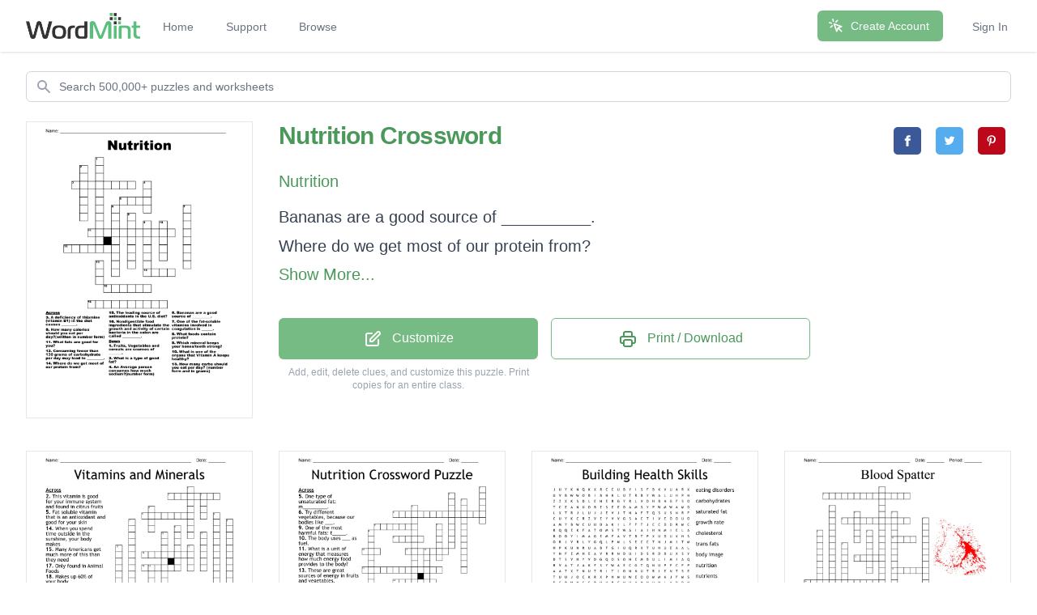

--- FILE ---
content_type: text/html; charset=utf-8
request_url: https://wordmint.com/public_puzzles/273392
body_size: 30691
content:
<!DOCTYPE html><html><head><meta charset="utf-8" />  <script> (function(i,s,o,g,r,a,m){i['GoogleAnalyticsObject']=r;i[r]=i[r]||function(){ (i[r].q=i[r].q||[]).push(arguments)},i[r].l=1*new Date();a=s.createElement(o), m=s.getElementsByTagName(o)[0];a.async=1;a.src=g;m.parentNode.insertBefore(a,m) })(window,document,'script','//www.google-analytics.com/analytics.js','ga'); ga('create', 'UA-1948225-21', 'auto'); ga('require', 'GTM-WF8WRHF'); </script>


  

  <script> ga('send', 'pageview'); </script>

  <!-- Google tag (gtag.js) -->
  <script async src="https://www.googletagmanager.com/gtag/js?id=G-H2LQCCCSKY"></script>
  <script>
    window.dataLayer = window.dataLayer || [];
    function gtag(){dataLayer.push(arguments);}
    gtag('js', new Date());

    gtag('config', 'G-H2LQCCCSKY');
  </script>
  <script defer data-domain="wordmint.com" src="/js/plsbl.js"></script>
<script>window.plausible = window.plausible || function() { (window.plausible.q = window.plausible.q || []).push(arguments) }</script>
  <script>
    !function(t,e){var o,n,p,r;e.__SV||(window.posthog=e,e._i=[],e.init=function(i,s,a){function g(t,e){var o=e.split(".");2==o.length&&(t=t[o[0]],e=o[1]),t[e]=function(){t.push([e].concat(Array.prototype.slice.call(arguments,0)))}}(p=t.createElement("script")).type="text/javascript",p.async=!0,p.src=s.api_host+"/static/array.js",(r=t.getElementsByTagName("script")[0]).parentNode.insertBefore(p,r);var u=e;for(void 0!==a?u=e[a]=[]:a="posthog",u.people=u.people||[],u.toString=function(t){var e="posthog";return"posthog"!==a&&(e+="."+a),t||(e+=" (stub)"),e},u.people.toString=function(){return u.toString(1)+".people (stub)"},o="capture identify alias people.set people.set_once set_config register register_once unregister opt_out_capturing has_opted_out_capturing opt_in_capturing reset isFeatureEnabled onFeatureFlags getFeatureFlag getFeatureFlagPayload reloadFeatureFlags group updateEarlyAccessFeatureEnrollment getEarlyAccessFeatures getActiveMatchingSurveys getSurveys onSessionId".split(" "),n=0;n<o.length;n++)g(u,o[n]);e._i.push([i,s,a])},e.__SV=1)}(document,window.posthog||[]);
    posthog.init('phc_5aa7LfEt3DgRjypYryEoKZfLU2elhTNEAlqJHuEmV5x',{api_host:'https://wordmint.com/ph', ui_host:'https://app.posthog.com', autocapture: false, capture_pageleave: true, capture_pageview: true, disable_session_recording: false})
  </script>

<meta content="IE=edge" http-equiv="X-UA-Compatible" /><meta content="width=device-width, initial-scale=1, maximum-scale=1, user-scalable=no" name="viewport" /><link rel="canonical" href="https://wordmint.com/public_puzzles/273392"><meta name="description" content="Crossword with 16 clues. Print, save as a PDF or Word Doc. Customize with your own questions, images, and more. Choose from 500,000+ puzzles."><title>Nutrition Crossword - WordMint</title><meta property="og:site_name" content="WordMint" >
<meta property="og:type" content="website" >

  <meta property="og:title" content="Nutrition Crossword">

  <meta property="og:url" content="https://wordmint.com/public_puzzles/273392">

  <meta property="og:description" content="Crossword with 16 clues. Print, save as a PDF or Word Doc. Customize with your own questions, images, and more. Choose from 500,000+ puzzles.">

  <meta property="og:image" content="https://images.wordmint.com/p/Nutrition_273392.png">
  <meta name="twitter:image" content="https://images.wordmint.com/p/Nutrition_273392.png">
<meta content="max-image-preview:large" name="robots" /><link rel="stylesheet" href="https://d39zfhh9zsccrx.cloudfront.net/assets/tailwind_application-1c40ea1557b751ddcd50929817efac0708067f46a39cf32bd1d75220fdd32d2e.css" media="all" /><script src="https://d39zfhh9zsccrx.cloudfront.net/packs/js/application-e0c80a98c085bb59d61d.js"></script><meta name="csrf-param" content="authenticity_token" />
<meta name="csrf-token" content="KjJTxcpGwlrWOfjzTEYCVV8OnXHAmDmjC7JnXIBLhVfVATcQpn4D00y-mFkbhvpZAixxLBgS3DouQPCJKK8NAA" /></head><body><div data-react-class="navbar" data-react-props="{&quot;signedIn&quot;:false,&quot;email&quot;:null}" data-react-cache-id="navbar-0" class="tailwind-navbar" style="position:relative;min-height:64px">

  <nav class="bg-white shadow"><div class="max-w-7xl mx-auto px-4 sm:px-6 lg:px-8"><div class="flex justify-between h-16"><div class="flex"><div class="flex-shrink-0 flex items-center"><a href="/"><img class="block h-8 w-auto" src="/packs/media/redesign/logo-86148329.png" alt="WordMint"></a></div><div class="hidden sm:ml-6 sm:flex sm:space-x-1 md:space-x-8"><a href="/" class="border-transparent text-gray-500 hover:border-gray-300 hover:text-gray-700 inline-flex items-center px-1 pt-1 border-b-2 text-sm font-medium">Home</a><a href="/pages/support" class="border-transparent text-gray-500 hover:border-gray-300 hover:text-gray-700 inline-flex items-center px-1 pt-1 border-b-2 text-sm font-medium">Support</a><a href="/public_puzzles" class="border-transparent text-gray-500 hover:border-gray-300 hover:text-gray-700 inline-flex items-center px-1 pt-1 border-b-2 text-sm font-medium">Browse</a></div></div><div class="hidden sm:ml-6 sm:flex sm:items-center sm:space-x-8"><div class="flex-shrink-0"><a href="/users/sign_up" class="relative inline-flex items-center px-4 py-2 border border-transparent text-sm font-medium rounded-md text-white bg-wordmint-green shadow-sm hover:bg-wordmint-dark-green focus:outline-none focus:ring-2 focus:ring-offset-2 focus:ring-wordmint-dark-green"><svg xmlns="http://www.w3.org/2000/svg" fill="none" viewBox="0 0 24 24" stroke-width="2" stroke="currentColor" aria-hidden="true" class="-ml-1 mr-2 h-5 w-5"><path stroke-linecap="round" stroke-linejoin="round" d="M15 15l-2 5L9 9l11 4-5 2zm0 0l5 5M7.188 2.239l.777 2.897M5.136 7.965l-2.898-.777M13.95 4.05l-2.122 2.122m-5.657 5.656l-2.12 2.122"></path></svg><span>Create Account</span></a></div><a href="/users/sign_in" class="border-transparent text-gray-500 hover:border-gray-300 hover:text-gray-700 inline-flex items-center px-1 pt-1 border-b-2 text-sm font-medium">Sign In</a></div><div class="-mr-2 flex items-center sm:hidden"><button class="tailwind-navbar__disclosure-button inline-flex items-center justify-center p-2 rounded-md text-gray-400 hover:text-gray-500 hover:bg-gray-100 focus:outline-none focus:ring-2 focus:ring-inset focus:ring-indigo-500" id="headlessui-disclosure-button-1" type="button" aria-expanded="false"><span class="sr-only">Open main menu</span><svg xmlns="http://www.w3.org/2000/svg" fill="none" viewBox="0 0 24 24" stroke-width="2" stroke="currentColor" aria-hidden="true" class="block h-6 w-6"><path stroke-linecap="round" stroke-linejoin="round" d="M4 6h16M4 12h16M4 18h16"></path></svg></button></div></div></div></nav>
</div>




<script>
  if (window.posthog && window.posthog.capture) {
    window.posthog.capture("user_view_public_puzzle", {"puzzle_type":"Crossword"});
  }
</script>


  <script>
  puzzle_bootstrap_273392 = {"id":273392,"user_id":181745,"title":"Nutrition","created_at":"2017-03-10T02:05:26.000Z","updated_at":"2024-03-16T20:04:35.000Z","matrix":[["R","O","C","G","S","L","F","Z","B","G","F","S","O","Q","E","C","N","O","Y","R","T","M","P","C"],["M","G","G","A","F","W","W","E","J","C","W","E","X","S","C","Q","L","O","Y","F","Z","S","A","V"],["F","U","G","Q","J","A","E","M","C","S","S","D","H","D","Z","G","I","Q","A","H","M","O","A","Y"],["I","C","I","S","L","J","Z","M","U","T","C","F","M","D","D","J","W","B","J","Q","J","Z","F","W"],["N","N","H","G","V","B","Y","S","E","B","S","S","N","H","X","N","H","Z","B","M","V","C","B","T"],["B","W","C","A","M","J","A","A","R","S","S","A","Y","S","Y","U","Y","M","U","E","T","K","R","E"],["M","M","Z","S","F","I","X","X","N","S","B","T","Y","B","H","N","I","X","N","A","B","X","K","T"],["Q","E","G","B","N","P","C","S","L","I","J","H","D","Q","A","U","P","J","M","H","W","E","N","V"],["D","J","V","Q","W","E","P","I","M","L","Z","Y","F","O","T","T","C","C","O","B","X","T","S","B"],["U","A","C","Y","K","Q","H","P","O","P","S","B","G","Q","I","V","V","O","I","L","D","F","J","R"],["C","U","F","J","A","H","P","R","O","U","A","U","C","Y","N","K","A","X","T","L","B","F","D","E"],["V","A","A","B","R","Z","F","B","P","Z","G","L","X","I","E","E","A","T","Q","Y","D","T","Z","T"],["H","S","P","Q","H","J","Z","Q","J","Q","L","J","L","Y","C","X","S","D","B","V","R","O","U","M"],["N","Y","E","S","O","O","Q","O","W","X","F","L","A","D","Y","L","S","K","D","R","A","A","V","H"],["R","I","T","I","M","R","A","P","T","V","F","O","X","L","I","W","P","M","O","Q","A","K","I","D"],["T","O","L","R","Q","R","P","G","X","R","H","E","G","K","Z","U","J","X","A","M","B","Q","Y","H"],["I","X","F","C","S","Z","K","S","O","X","W","E","E","O","M","U","Y","Q","V","R","Q","G","N","S"],["H","O","W","H","B","N","F","C","Q","D","W","J","M","T","I","Y","S","I","O","H","R","D","Z","X"],["B","E","D","F","O","I","X","C","X","C","R","P","Q","N","B","K","O","X","I","I","U","S","D","D"],["J","C","U","Y","M","Z","C","D","R","J","U","O","Y","P","X","H","D","T","H","S","S","E","Z","F"],["B","W","P","L","W","K","V","T","Y","R","E","F","Y","V","F","R","Y","I","J","E","L","A","Z","F"],["I","T","X","Z","W","C","G","I","Q","G","S","Z","E","K","Z","L","K","F","P","J","G","Q","M","F"],["E","F","U","R","D","Z","T","L","G","B","O","S","B","C","Y","G","R","H","F","F","F","S","V","E"],["X","R","J","B","P","W","M","O","V","Y","J","P","A","K","F","J","Q","B","L","C","O","L","I","T"]],"public":true,"description":null,"original_puzzle_id":null,"header":"name","font":"Arial Black","direction":"horizontal_vertical_backwards_diagonal","clues":[{"question":"Bananas are a good source of __________.","answer":"Potassium","x":8,"y":7,"direction":"down"},{"question":"Where do we get most of our protein from?","answer":"Meat","x":12,"y":15,"direction":"across"},{"question":"Which mineral keeps your bones/teeth strong?","answer":"Calcium","x":12,"y":9,"direction":"down"},{"question":"What is one of the organs that Vitamin A keeps healthy?","answer":"Heart","x":14,"y":9,"direction":"down"},{"question":"What fats are good for you?","answer":"Unsaturated","x":5,"y":10,"direction":"across"},{"question":"How many calories should you eat per day?(written in number form)","answer":"2000","x":9,"y":6,"direction":"across"},{"question":"How many carbs should you eat per day? (number form and in grams)","answer":"225","x":6,"y":14,"direction":"down"},{"question":"What foods contain protein?","answer":"Poultry ","x":10,"y":8,"direction":"down"},{"question":"What is a type of good fat?","answer":"Dietary","x":4,"y":2,"direction":"down"},{"question":"The leading source of antioxidants in the U.S. diet?","answer":"Coffee","x":7,"y":17,"direction":"across"},{"question":"Fruits, Vegetables and cereals are sources of _______.","answer":"antioxidants","x":6,"y":1,"direction":"down"},{"question":"An Average person consumes how much sodium?(number form)","answer":"3400","x":12,"y":4,"direction":"down"},{"question":"One of the fat-soluble vitamins involved in coagulation is ______.","answer":"VitaminK","x":17,"y":7,"direction":"down"},{"question":"Consuming fewer than 130 grams of carbohydrate per day may lead to _________.","answer":"ketosis","x":2,"y":12,"direction":"across"},{"question":"\tNondigestible food ingredients that stimulate the growth and activity of certain bacteria in the colon are called __________.","answer":"prebiotics","x":5,"y":19,"direction":"across"},{"question":"A deficiency of thiamine (vitamin B1) in the diet causes ________.","answer":"beri-beri","x":3,"y":4,"direction":"across"}],"font_size":"small","word_bank":false,"popularity":16,"converted_from":null,"show_grid_lines":false,"language_code":"en","language_code_reliable":true,"category_classified":true,"category_id":306,"uppercase":true,"bingo_size":"auto","layout":null,"font_title":null,"image":null,"topic_id":null,"folder_id":null,"larger_font":false,"font_word_bank":null,"type":"Crossword"};
</script>

  <div data-react-class="PuzzleQuickview" data-react-props="{&quot;id&quot;:273392,&quot;title&quot;:&quot;Nutrition&quot;,&quot;typeName&quot;:&quot;Crossword&quot;,&quot;type&quot;:&quot;Crossword&quot;,&quot;publicPuzzlePath&quot;:&quot;/public_puzzles/273392&quot;,&quot;puzzleImageUrl&quot;:&quot;https://images.wordmint.com/p/Nutrition_273392.png&quot;,&quot;pdfStudentCopyUrl&quot;:&quot;https://wordmint-pdf-production.wordmint.com/Nutrition_42bf0_61633527.pdf&quot;,&quot;docStudentCopyUrl&quot;:&quot;https://wordmint-doc-production.wordmint.com/Nutrition_42bf0_61643d18.docx&quot;,&quot;pdfAnswerKeyUrl&quot;:&quot;/puzzles/273392/pdf?answer_key=true&quot;,&quot;docAnswerKeyUrl&quot;:&quot;https://wordmint-doc-production.wordmint.com/Nutrition_answer_key_42bf0_61643d19.docx&quot;,&quot;signedIn&quot;:false,&quot;upgraded&quot;:null}" data-react-cache-id="PuzzleQuickview-0">
  <ul class="hidden">
      <a href="https://wordmint-pdf-production.wordmint.com/Nutrition_42bf0_61633527.pdf">Nutrition Crossword PDF</a>
      <a href="https://wordmint-doc-production.wordmint.com/Nutrition_42bf0_61643d18.docx">Nutrition Crossword Word Document</a>
  </ul>
</div>
  <script>
  puzzle_bootstrap_93910 = {"id":93910,"user_id":74576,"title":"Vitamins and Minerals","created_at":"2016-04-22T14:43:57.000Z","updated_at":"2024-03-17T00:00:47.000Z","matrix":[["C","E","Y","C","P","S","U","X","C","P","S","V","K","Q","O","X","C","M","N","W","P","Q","T","V"],["D","L","J","S","A","M","G","O","S","J","F","V","G","J","V","A","P","Z","J","V","Y","S","Z","R"],["D","F","S","R","I","Y","G","M","L","F","D","C","X","J","C","G","M","Z","Z","W","A","O","R","F"],["F","S","U","Y","B","C","I","J","C","H","G","C","S","N","N","W","Z","R","R","W","A","Y","Z","T"],["F","U","A","J","A","C","T","W","I","E","C","H","E","M","J","T","Z","T","O","Y","P","R","O","D"],["H","L","C","S","W","Z","X","C","U","S","T","Q","B","H","U","M","K","J","Y","V","L","C","Y","D"],["D","V","J","X","U","L","L","O","G","L","T","G","L","N","S","D","T","W","X","R","I","C","Q","C"],["S","L","C","I","Y","P","S","Y","O","P","R","O","V","A","L","O","D","D","N","G","X","Q","F","R"],["N","R","C","I","R","V","O","R","P","M","I","N","E","S","J","G","I","A","H","K","K","V","Y","D"],["N","M","Q","C","H","V","Z","K","J","O","K","C","L","E","T","X","G","H","M","X","A","J","F","H"],["A","U","F","R","G","R","Y","D","V","K","D","P","N","G","N","H","V","O","M","W","H","E","R","A"],["E","E","G","O","Y","B","X","Y","T","H","J","D","C","D","Z","J","T","V","Z","G","M","Z","I","L"],["O","Z","G","B","G","Q","F","O","N","W","M","F","F","E","W","L","Y","T","O","P","L","V","A","V"],["V","L","R","K","W","X","A","Q","V","D","S","F","V","N","E","B","L","O","A","M","D","S","N","W"],["N","I","A","J","B","E","K","Z","I","S","X","B","F","I","V","Y","Q","Q","T","L","S","D","Z","C"],["E","D","M","D","Z","X","X","W","Z","E","D","O","C","S","E","G","S","Z","A","O","E","Q","T","O"],["G","T","N","G","I","C","F","V","H","Y","O","F","J","Y","F","G","Y","W","Z","N","U","K","S","V"],["C","D","A","A","P","E","B","Q","Z","F","X","C","P","U","G","G","U","P","X","J","S","F","L","X"],["L","X","E","M","N","B","I","R","Q","W","O","L","M","P","O","A","N","G","K","C","Q","D","J","H"],["S","W","W","L","C","I","W","N","I","J","I","V","V","D","R","E","G","Z","M","K","I","P","K","X"],["V","U","O","E","B","L","T","O","Z","S","Y","Z","A","J","B","Y","W","X","T","L","Q","T","M","U"],["N","I","V","B","D","C","A","W","W","J","E","F","K","U","X","N","P","R","F","N","C","A","J","E"],["P","U","G","Q","X","V","M","G","M","G","X","I","Y","W","X","Z","A","B","X","O","G","Z","V","R"],["O","X","U","L","B","B","W","A","O","W","C","E","Y","B","P","Y","Z","U","X","S","N","Z","M","R"]],"public":true,"description":null,"original_puzzle_id":null,"header":"name_date","font":"Trebuchet MS","direction":"horizontal_vertical_backwards_diagonal","clues":[{"question":"Vitamin A can be found in vegetables and fruits that are this color","answer":"orange","x":7,"y":13,"direction":"down"},{"question":"When you spend time outside in the sunshine, your body makes","answer":"Vitamin D","x":6,"y":11,"direction":"across"},{"question":" Vitamins are Fat Soluble","answer":"A D E K","x":13,"y":10,"direction":"down"},{"question":"Type of vitamins that needs to be taken daily because they regularly gets flushed out","answer":"water soluble","x":17,"y":5,"direction":"down"},{"question":"Fat soluble vitamin that is an antioxidant and good for your skin","answer":"Vitamin E","x":6,"y":5,"direction":"across"},{"question":"This vitamin is good for your immune system and found in citrus fruits","answer":"Vitamin C","x":10,"y":2,"direction":"across"},{"question":"_____________________ - flav is usually add back into bread \u0026 grain products","answer":"Riboflavin","x":19,"y":6,"direction":"down"},{"question":"Pregnant women need this before an during pregnancy","answer":"Folate","x":15,"y":8,"direction":"down"},{"question":"Only found in Animal Foods","answer":"Vitamin B12","x":1,"y":16,"direction":"across"},{"question":"Makes up 60% of your body","answer":"Water","x":14,"y":16,"direction":"across"},{"question":"Dangerous for kids because they can easily overdose","answer":"Caffeine","x":13,"y":1,"direction":"down"},{"question":"Found in milk, a mineral good for bones","answer":"Calcium","x":11,"y":7,"direction":"down"},{"question":"Many Americans get much more of this than they need","answer":"Sodium","x":6,"y":13,"direction":"across"},{"question":"Found in Bananas, an important electrolyte","answer":"Potassium","x":2,"y":10,"direction":"down"},{"question":"Deficiency in this is called anemia ","answer":"Iron","x":15,"y":2,"direction":"down"},{"question":"Vegans are at risk for being low in iron and ","answer":"vitamin B12","x":9,"y":8,"direction":"down"},{"question":"Trace Mineral that has 100 functions in the human body","answer":"zinc","x":7,"y":4,"direction":"down"},{"question":"Needed in very small amounts but very important","answer":"Trace minerals","x":4,"y":6,"direction":"down"}],"font_size":"small","word_bank":false,"popularity":6030,"converted_from":null,"show_grid_lines":false,"language_code":"en","language_code_reliable":true,"category_classified":true,"category_id":308,"uppercase":true,"bingo_size":"auto","layout":"image_lower_right","font_title":null,"image":"h2ia6qaftbbibw4pkhjpkp4f4cst","topic_id":null,"folder_id":null,"larger_font":false,"font_word_bank":null,"type":"Crossword"};
</script>

  <div data-react-class="PuzzleQuickview" data-react-props="{&quot;id&quot;:93910,&quot;title&quot;:&quot;Vitamins and Minerals&quot;,&quot;typeName&quot;:&quot;Crossword&quot;,&quot;type&quot;:&quot;Crossword&quot;,&quot;publicPuzzlePath&quot;:&quot;/public_puzzles/93910&quot;,&quot;puzzleImageUrl&quot;:&quot;https://images.wordmint.com/p/VITAMINS_AND_MINERALS_93910.png&quot;,&quot;pdfStudentCopyUrl&quot;:&quot;https://wordmint-pdf-production.wordmint.com/Vitamins_and_Minerals_16ed6_62ed77f7.pdf&quot;,&quot;docStudentCopyUrl&quot;:&quot;https://wordmint-doc-production.wordmint.com/Vitamins_and_Minerals_16ed6_62ed77fc.docx&quot;,&quot;pdfAnswerKeyUrl&quot;:&quot;/puzzles/93910/pdf?answer_key=true&quot;,&quot;docAnswerKeyUrl&quot;:&quot;https://wordmint-doc-production.wordmint.com/Vitamins_and_Minerals_answer_key_16ed6_62ed77fd.docx&quot;,&quot;signedIn&quot;:false,&quot;upgraded&quot;:null}" data-react-cache-id="PuzzleQuickview-0">
  <ul class="hidden">
      <a href="https://wordmint-pdf-production.wordmint.com/Vitamins_and_Minerals_16ed6_62ed77f7.pdf">Vitamins and Minerals Crossword PDF</a>
      <a href="https://wordmint-doc-production.wordmint.com/Vitamins_and_Minerals_16ed6_62ed77fc.docx">Vitamins and Minerals Crossword Word Document</a>
  </ul>
</div>
  <script>
  puzzle_bootstrap_119838 = {"id":119838,"user_id":92499,"title":"Nutrition Crossword Puzzle","created_at":"2016-07-12T12:42:43.000Z","updated_at":"2024-03-16T23:59:49.000Z","matrix":[["C","Y","M","Y","I","Y","U","M","J","J","B","F","N","P","N","Z","E","G","C","G","D","K","J","H"],["E","V","U","M","S","M","I","C","E","V","S","A","R","H","C","Y","J","X","J","R","V","R","I","H"],["R","Y","O","N","F","O","C","N","B","Q","X","I","L","U","L","N","H","A","W","L","R","E","Z","Q"],["D","A","H","Q","S","G","I","S","J","K","E","H","O","I","M","C","G","A","P","H","G","V","D","U"],["M","O","T","U","N","J","K","W","E","N","T","S","W","Z","P","F","B","Q","F","V","R","X","S","C"],["A","V","G","V","Y","H","I","O","X","P","K","P","O","H","A","E","A","D","M","T","U","B","K","E"],["I","Z","M","L","D","K","Z","M","O","K","D","M","I","N","F","S","C","B","L","P","P","N","R","L"],["M","D","F","F","C","B","Y","Q","F","Y","K","T","G","N","W","D","S","L","X","D","X","S","X","J"],["F","X","X","S","W","E","A","V","W","U","F","A","P","Y","C","N","T","Y","J","Z","Q","U","E","D"],["L","T","I","I","A","T","W","B","M","D","O","O","N","T","D","X","T","Y","L","L","U","K","H","J"],["V","H","V","Q","V","D","C","R","O","J","K","L","P","S","F","H","J","P","H","H","B","H","Z","L"],["K","Y","N","O","D","C","V","U","Z","I","X","Z","R","L","S","Z","Y","S","Q","R","M","J","Q","M"],["G","E","I","F","J","U","N","T","F","U","F","L","Y","O","R","D","W","S","C","U","M","T","M","Q"],["P","N","Z","X","Z","P","A","X","V","A","C","F","H","H","S","R","Z","P","Y","L","B","W","L","D"],["L","D","F","G","J","U","M","H","V","W","F","S","J","S","N","Y","L","P","H","X","O","C","G","V"],["K","O","U","E","O","X","I","N","P","Z","F","K","K","Y","T","A","K","F","T","E","Y","E","V","Z"],["E","H","N","Q","Y","A","E","X","L","N","I","V","O","N","Y","Y","O","X","I","G","F","K","R","L"],["X","S","U","G","Q","B","E","H","H","C","K","P","J","R","N","E","P","I","H","S","T","I","O","V"],["G","K","V","C","S","T","O","A","Y","Y","S","O","C","L","G","H","U","O","G","D","S","Q","Y","I"],["A","D","B","D","P","K","O","W","U","D","Q","R","K","L","I","Y","J","F","Z","P","U","X","F","W"],["H","Q","N","H","P","V","C","T","M","S","Q","C","B","S","M","G","L","Y","O","W","T","B","I","Q"],["H","R","L","T","Q","S","O","T","J","L","H","Q","F","S","E","D","Q","U","U","O","W","N","N","K"],["M","U","U","W","W","J","H","P","H","X","B","B","B","R","N","I","L","I","U","V","K","X","L","H"],["Q","K","N","C","F","D","B","I","H","J","U","Y","X","R","H","M","F","Q","T","A","X","T","W","Y"]],"public":true,"description":null,"original_puzzle_id":null,"header":"name_date","font":"Trebuchet MS","direction":"horizontal_vertical_backwards_diagonal","clues":[{"question":"To include more fruits and veggies in your diet, when would be the ideal meal to eat them during to encourage such a habit? ","answer":"Breakfast","x":1,"y":8,"direction":"down"},{"question":"These are great sources of energy in fruits and vegetables. ","answer":"Carbohydrates","x":0,"y":14,"direction":"across"},{"question":"Sources of this can be added to fruit and vegetable snacks to make them even more nutritious and delicious","answer":"Protein","x":5,"y":16,"direction":"across"},{"question":"Try different vegetables, because our bodies like ___. ","answer":"Variety","x":2,"y":7,"direction":"across"},{"question":"______ are nutrients in food that the body uses to build cell membranes, nerve tissue (like the brain), and hormones. ","answer":"Lipids","x":19,"y":1,"direction":"down"},{"question":"The body uses ___ as fuel. ","answer":"Fat","x":0,"y":11,"direction":"across"},{"question":"What is a unit of energy that measures how much energy food provides to the body? ","answer":"Calorie","x":7,"y":11,"direction":"across"},{"question":"Light (lite) and _______-fat foods may still be high in fat. ","answer":"Reduced","x":2,"y":18,"direction":"across"},{"question":"What is the requirement for a food to be labeled light (lite)? Have 50% less fat or _______ fewer calories per serving","answer":"Onethird","x":10,"y":11,"direction":"down"},{"question":"One of the most harmful fats: s_____. ","answer":"Saturated","x":14,"y":2,"direction":"down"},{"question":"One of the most harmful fats: t_____. ","answer":"Trans","x":5,"y":9,"direction":"across"},{"question":"Trans and saturated fats can cause what? ","answer":"Heartdisease","x":16,"y":3,"direction":"down"},{"question":"Unsaturated fats are ____ at room temperature. ","answer":"Liquid","x":12,"y":7,"direction":"down"},{"question":"One type of unsaturated fat: p_________. ","answer":"Polyunsaturated","x":8,"y":4,"direction":"down"},{"question":"One type of unsaturated fat: m_________. ","answer":"Monounsaturated","x":5,"y":5,"direction":"across"}],"font_size":"small","word_bank":false,"popularity":24583,"converted_from":null,"show_grid_lines":false,"language_code":"en","language_code_reliable":true,"category_classified":true,"category_id":306,"uppercase":true,"bingo_size":"auto","layout":"image_lower_right","font_title":null,"image":"wj0e0dyzla061lz9asbeje8iondx","topic_id":null,"folder_id":null,"larger_font":false,"font_word_bank":null,"type":"Crossword"};
</script>

  <div data-react-class="PuzzleQuickview" data-react-props="{&quot;id&quot;:119838,&quot;title&quot;:&quot;Nutrition Crossword Puzzle&quot;,&quot;typeName&quot;:&quot;Crossword&quot;,&quot;type&quot;:&quot;Crossword&quot;,&quot;publicPuzzlePath&quot;:&quot;/public_puzzles/119838&quot;,&quot;puzzleImageUrl&quot;:&quot;https://images.wordmint.com/p/Nutrition_Crossword_Puzzle_119838.png&quot;,&quot;pdfStudentCopyUrl&quot;:&quot;https://wordmint-pdf-production.wordmint.com/Nutrition_Crossword_Puzzle_1d41e_62e98cf0.pdf&quot;,&quot;docStudentCopyUrl&quot;:&quot;https://wordmint-doc-production.wordmint.com/Nutrition_Crossword_Puzzle_1d41e_62e98cf5.docx&quot;,&quot;pdfAnswerKeyUrl&quot;:&quot;/puzzles/119838/pdf?answer_key=true&quot;,&quot;docAnswerKeyUrl&quot;:&quot;https://wordmint-doc-production.wordmint.com/Nutrition_Crossword_Puzzle_answer_key_1d41e_62e98cf6.docx&quot;,&quot;signedIn&quot;:false,&quot;upgraded&quot;:null}" data-react-cache-id="PuzzleQuickview-0">
  <ul class="hidden">
      <a href="https://wordmint-pdf-production.wordmint.com/Nutrition_Crossword_Puzzle_1d41e_62e98cf0.pdf">Nutrition Crossword Puzzle PDF</a>
      <a href="https://wordmint-doc-production.wordmint.com/Nutrition_Crossword_Puzzle_1d41e_62e98cf5.docx">Nutrition Crossword Puzzle Word Document</a>
  </ul>
</div>
  <script>
  puzzle_bootstrap_143602 = {"id":143602,"user_id":108246,"title":"Building Health Skills","created_at":"2016-09-14T18:37:10.000Z","updated_at":"2024-03-17T00:02:30.000Z","matrix":[["J","U","Y","K","N","Q","K","X","R","C","C","U","B","Y","I","S","F","B","K","V","U","A","R","X"],["U","V","B","W","W","O","B","I","B","N","K","L","U","T","R","B","Y","W","A","L","U","H","P","N"],["Z","Z","X","K","S","D","L","E","N","E","R","G","Y","R","L","V","D","H","B","N","G","F","S","O"],["T","C","E","A","N","U","O","B","E","S","E","E","D","A","M","S","Y","P","W","M","W","A","M","D"],["L","X","T","R","J","L","U","J","J","E","V","J","T","N","A","F","T","Q","S","U","S","N","R","F"],["C","U","Y","K","C","R","Z","V","E","Y","V","V","G","S","A","C","T","I","V","E","O","O","U","O"],["A","M","Y","B","W","C","U","U","D","A","K","I","L","F","F","T","J","C","C","D","D","R","M","C"],["R","Q","Q","E","K","F","A","T","O","M","S","T","W","A","I","A","I","H","N","M","I","E","L","A"],["B","O","D","Y","I","M","A","G","E","M","F","A","V","T","B","T","P","X","U","D","U","X","H","S"],["O","R","J","V","R","L","Y","G","Q","L","P","M","L","S","E","C","C","T","N","J","M","I","T","M"],["H","P","K","U","N","R","U","A","B","F","G","I","U","Q","R","X","T","U","H","U","E","A","A","L"],["Y","N","F","E","M","H","E","A","V","R","R","N","D","U","I","D","S","R","D","B","U","X","S","Y"],["D","T","S","V","H","Y","V","D","G","Q","O","S","O","N","E","M","B","U","L","I","M","I","A","Q"],["R","V","A","T","J","A","K","F","S","Y","W","A","E","C","G","T","Q","N","U","P","F","C","F","P"],["A","A","T","X","T","N","U","T","R","I","T","I","O","N","N","U","T","R","I","E","N","T","S","E"],["T","U","U","J","O","C","K","R","X","P","H","M","U","W","E","O","O","M","M","K","J","F","M","S"],["E","S","R","H","N","S","G","R","U","U","R","C","N","U","Y","M","H","U","H","L","X","D","D","H"],["S","G","A","D","F","G","E","G","G","E","A","T","I","N","G","D","I","S","O","R","D","E","R","S"],["F","A","T","M","Q","S","Z","K","A","X","T","T","Y","R","C","Z","T","E","V","G","F","E","Q","F"],["K","A","E","I","F","L","F","R","T","T","E","O","R","Y","C","K","L","Q","Z","A","E","V","M","U"],["W","S","D","J","G","L","V","C","X","B","R","I","J","C","H","O","L","E","S","T","E","R","O","L"],["I","D","F","T","Z","L","K","Y","M","X","I","Z","A","Z","J","M","H","Y","X","N","F","E","L","G"],["G","D","A","W","A","N","I","Q","U","G","O","P","R","I","G","J","S","E","R","V","I","N","G","N"],["P","V","T","C","A","L","C","I","U","M","Z","K","W","D","S","G","H","S","I","H","B","Y","V","F"]],"public":true,"description":null,"original_puzzle_id":null,"header":"name_date","font":"Trebuchet MS","direction":"horizontal_vertical","clues":[{"answer":"eating disorders","cleaned":"EATINGDISORDERS","path":[[17,9],[17,10],[17,11],[17,12],[17,13],[17,14],[17,15],[17,16],[17,17],[17,18],[17,19],[17,20],[17,21],[17,22],[17,23]]},{"answer":"carbohydrates","cleaned":"CARBOHYDRATES","path":[[5,0],[6,0],[7,0],[8,0],[9,0],[10,0],[11,0],[12,0],[13,0],[14,0],[15,0],[16,0],[17,0]]},{"answer":"saturated fat","cleaned":"SATURATEDFAT","path":[[12,2],[13,2],[14,2],[15,2],[16,2],[17,2],[18,2],[19,2],[20,2],[21,2],[22,2],[23,2]]},{"answer":"growth rate","cleaned":"GROWTHRATE","path":[[10,10],[11,10],[12,10],[13,10],[14,10],[15,10],[16,10],[17,10],[18,10],[19,10]]},{"answer":"cholesterol","cleaned":"CHOLESTEROL","path":[[20,13],[20,14],[20,15],[20,16],[20,17],[20,18],[20,19],[20,20],[20,21],[20,22],[20,23]]},{"answer":"trans fats","cleaned":"TRANSFATS","path":[[1,13],[2,13],[3,13],[4,13],[5,13],[6,13],[7,13],[8,13],[9,13]]},{"answer":"body image","cleaned":"BODYIMAGE","path":[[8,0],[8,1],[8,2],[8,3],[8,4],[8,5],[8,6],[8,7],[8,8]]},{"answer":"nutrition","cleaned":"NUTRITION","path":[[14,5],[14,6],[14,7],[14,8],[14,9],[14,10],[14,11],[14,12],[14,13]]},{"answer":"nutrients","cleaned":"NUTRIENTS","path":[[14,14],[14,15],[14,16],[14,17],[14,18],[14,19],[14,20],[14,21],[14,22]]},{"answer":"vitamins","cleaned":"VITAMINS","path":[[5,11],[6,11],[7,11],[8,11],[9,11],[10,11],[11,11],[12,11]]},{"answer":"anorexia","cleaned":"ANOREXIA","path":[[3,21],[4,21],[5,21],[6,21],[7,21],[8,21],[9,21],[10,21]]},{"answer":"bulimia","cleaned":"BULIMIA","path":[[12,16],[12,17],[12,18],[12,19],[12,20],[12,21],[12,22]]},{"answer":"serving","cleaned":"SERVING","path":[[22,16],[22,17],[22,18],[22,19],[22,20],[22,21],[22,22]]},{"answer":"calcium","cleaned":"CALCIUM","path":[[23,3],[23,4],[23,5],[23,6],[23,7],[23,8],[23,9]]},{"answer":"energy","cleaned":"ENERGY","path":[[2,7],[2,8],[2,9],[2,10],[2,11],[2,12]]},{"answer":"active","cleaned":"ACTIVE","path":[[5,14],[5,15],[5,16],[5,17],[5,18],[5,19]]},{"answer":"sodium","cleaned":"SODIUM","path":[[4,20],[5,20],[6,20],[7,20],[8,20],[9,20]]},{"answer":"fiber","cleaned":"FIBER","path":[[6,14],[7,14],[8,14],[9,14],[10,14]]},{"answer":"obese","cleaned":"OBESE","path":[[3,6],[3,7],[3,8],[3,9],[3,10]]},{"answer":"fat","cleaned":"FAT","path":[[7,5],[7,6],[7,7]]}],"font_size":"small","word_bank":true,"popularity":75,"converted_from":null,"show_grid_lines":false,"language_code":"en","language_code_reliable":true,"category_classified":true,"category_id":null,"uppercase":true,"bingo_size":"auto","layout":"image_lower_left","font_title":null,"image":"dro3tqzlhekw82sn352kzvn72re7","topic_id":null,"folder_id":null,"larger_font":false,"font_word_bank":null,"type":"Wordsearch"};
</script>

  <div data-react-class="PuzzleQuickview" data-react-props="{&quot;id&quot;:143602,&quot;title&quot;:&quot;Building Health Skills&quot;,&quot;typeName&quot;:&quot;Word Search&quot;,&quot;type&quot;:&quot;Wordsearch&quot;,&quot;publicPuzzlePath&quot;:&quot;/public_puzzles/143602&quot;,&quot;puzzleImageUrl&quot;:&quot;https://images.wordmint.com/p/Building_Health_Skills_143602.png&quot;,&quot;pdfStudentCopyUrl&quot;:&quot;https://wordmint-pdf-production.wordmint.com/Building_Health_Skills_230f2_62fd636e.pdf&quot;,&quot;docStudentCopyUrl&quot;:&quot;https://wordmint-doc-production.wordmint.com/Building_Health_Skills_230f2_62fd6371.docx&quot;,&quot;pdfAnswerKeyUrl&quot;:&quot;/puzzles/143602/pdf?answer_key=true&quot;,&quot;docAnswerKeyUrl&quot;:&quot;https://wordmint-doc-production.wordmint.com/Building_Health_Skills_answer_key_230f2_62fd6372.docx&quot;,&quot;signedIn&quot;:false,&quot;upgraded&quot;:null}" data-react-cache-id="PuzzleQuickview-0">
  <ul class="hidden">
      <a href="https://wordmint-pdf-production.wordmint.com/Building_Health_Skills_230f2_62fd636e.pdf">Building Health Skills Word Search PDF</a>
      <a href="https://wordmint-doc-production.wordmint.com/Building_Health_Skills_230f2_62fd6371.docx">Building Health Skills Word Search Word Document</a>
  </ul>
</div>
  <script>
  puzzle_bootstrap_228046 = {"id":228046,"user_id":157511,"title":"Blood Spatter","created_at":"2017-01-18T23:19:36.000Z","updated_at":"2024-03-17T00:02:28.000Z","matrix":[["L","C","T","B","Y","X","K","E","W","E","J","N","O","L","O","Z","V","V","U","H","S","D","Z","X"],["E","D","Q","S","T","P","F","J","C","C","B","C","K","R","L","D","W","Y","A","F","L","E","F","Q"],["F","I","K","G","C","H","D","O","L","T","X","F","U","L","C","X","F","D","E","J","R","W","R","L"],["Y","V","A","S","L","B","M","M","M","P","H","P","Q","Z","C","Q","A","S","P","Q","W","G","Q","X"],["I","K","U","G","G","Y","J","Z","L","I","W","A","G","J","W","N","Y","R","H","Q","V","S","J","J"],["R","B","M","H","V","C","Q","S","F","Y","S","T","M","Y","P","H","K","J","W","A","U","T","A","C"],["W","X","S","M","A","E","M","L","O","O","W","R","X","B","W","H","M","D","S","N","L","G","I","I"],["Y","D","C","Y","S","L","Y","A","L","Z","R","V","I","B","A","P","A","Y","R","D","H","V","Z","J"],["A","M","M","L","K","Y","S","K","H","F","I","P","O","K","U","O","D","Q","K","I","P","U","F","B"],["G","R","O","R","P","Q","W","A","P","A","T","T","D","J","R","O","J","L","L","D","H","D","F","G"],["J","O","R","P","V","A","R","K","L","R","F","I","Q","D","S","U","Y","W","Q","Z","W","R","T","X"],["W","Q","A","T","P","R","B","B","C","A","E","I","J","E","G","D","D","J","E","N","H","H","T","H"],["O","U","V","P","G","P","M","X","U","F","V","Z","Y","C","Y","D","Z","K","W","I","W","B","M","F"],["C","A","S","O","I","C","Q","W","L","U","V","B","J","H","U","N","T","T","I","Q","I","X","J","R"],["C","W","A","Q","Q","M","A","G","D","T","X","Z","C","J","N","H","Z","T","B","C","A","M","O","S"],["F","A","Q","I","K","G","L","F","C","U","G","Q","B","J","Z","W","U","G","O","S","Q","A","R","Y"],["L","A","V","S","F","R","X","X","L","T","Z","Z","K","F","C","B","B","R","P","R","W","V","O","K"],["B","W","Z","W","X","U","W","Q","C","G","B","P","S","X","O","O","M","R","O","O","N","S","O","C"],["W","Y","H","S","P","S","B","O","K","E","W","S","D","P","X","G","B","C","B","L","E","A","A","Y"],["E","D","K","N","H","M","O","U","U","J","U","B","J","B","N","W","S","P","T","Q","U","C","A","F"],["K","Z","O","Z","K","H","A","U","O","P","R","W","X","H","F","B","G","J","F","U","D","Y","J","D"],["Q","D","D","H","Y","R","D","M","E","J","H","R","U","G","R","P","S","L","S","Q","S","V","G","A"],["F","E","Q","R","A","D","J","Z","S","J","A","A","Y","C","Y","T","U","T","C","M","P","Q","R","Q"],["R","N","H","A","F","K","G","J","C","I","N","I","W","Y","A","K","V","K","F","N","N","A","U","O"]],"public":true,"description":null,"original_puzzle_id":null,"header":"name_date_period","font":"Times New Roman","direction":"horizontal_vertical_backwards_diagonal","clues":[{"question":"What types of patterns are made from the force of gravity?","answer":"passive ","x":10,"y":8,"direction":"down"},{"question":"the location in three dimensional spaces from which blood that produced a blood stain originated","answer":"point of origin","x":0,"y":16,"direction":"across"},{"question":"The transfer of blood from a moving source onto an unstained surface.","answer":"Swipe","x":8,"y":5,"direction":"down"},{"question":"An absence of strains in an otherwise continuous bloodstain pattern","answer":"void","x":14,"y":9,"direction":"across"},{"question":"blood directed back toward the source of the force that caused the spatter","answer":"back spatter","x":19,"y":6,"direction":"down"},{"question":"blood directed back toward the source of the force that caused the spatter","answer":"cast off","x":6,"y":10,"direction":"down"},{"question":"blood directed back toward the source of the force that caused the spatter","answer":"angle of impact","x":4,"y":4,"direction":"down"},{"question":"an impact spatter pattern created by a force traveling at 100 feet per second or faster and producing drops with diameters less than 1 millimeter","answer":"high velocity","x":14,"y":5,"direction":"down"},{"question":"an impact spatter pattern created by a force traveling at 100 feet per second or faster and producing drops with diameters less than 1 millimeter","answer":"medium velocity","x":3,"y":2,"direction":"across"},{"question":"an impact spatter pattern created by a force traveling at 100 feet per second or faster and producing drops with diameters less than 1 millimeter","answer":"low velocity","x":6,"y":6,"direction":"across"},{"question":"patterns that occur when the force is applied to the source of the blood","answer":"projected","x":5,"y":18,"direction":"across"},{"question":"a bloodstain pattern produced when an object makes forceful contact with a source of blood, projecting drops of blood outward from the source","answer":"impact","x":14,"y":14,"direction":"across"},{"question":" Evidence that liquid blood has come into contact with a surface","answer":"bloodstain","x":2,"y":8,"direction":"down"},{"question":" The pointed or elongated stains which radiate away from the central area of a bloodstain. ","answer":"spine","x":8,"y":12,"direction":"across"},{"question":" The common point (area), on a two dimensional surface, over which the directionality of several blood drops can be retraced. ","answer":"point of convergence ","x":12,"y":1,"direction":"down"}],"font_size":"small","word_bank":false,"popularity":4806,"converted_from":null,"show_grid_lines":false,"language_code":"en","language_code_reliable":true,"category_classified":true,"category_id":509,"uppercase":true,"bingo_size":"auto","layout":"image_upper_right","font_title":null,"image":"rqawtc6ooa6cizbppvulo0lgm1lk","topic_id":null,"folder_id":null,"larger_font":false,"font_word_bank":null,"type":"Crossword"};
</script>

  <div data-react-class="PuzzleQuickview" data-react-props="{&quot;id&quot;:228046,&quot;title&quot;:&quot;Blood Spatter&quot;,&quot;typeName&quot;:&quot;Crossword&quot;,&quot;type&quot;:&quot;Crossword&quot;,&quot;publicPuzzlePath&quot;:&quot;/public_puzzles/228046&quot;,&quot;puzzleImageUrl&quot;:&quot;https://images.wordmint.com/p/Blood_Spatter_228046.png&quot;,&quot;pdfStudentCopyUrl&quot;:&quot;https://wordmint-pdf-production.wordmint.com/Blood_Spatter_37ace_62fd6245.pdf&quot;,&quot;docStudentCopyUrl&quot;:&quot;https://wordmint-doc-production.wordmint.com/Blood_Spatter_37ace_62fd624a.docx&quot;,&quot;pdfAnswerKeyUrl&quot;:&quot;/puzzles/228046/pdf?answer_key=true&quot;,&quot;docAnswerKeyUrl&quot;:&quot;https://wordmint-doc-production.wordmint.com/Blood_Spatter_answer_key_37ace_62fd624b.docx&quot;,&quot;signedIn&quot;:false,&quot;upgraded&quot;:null}" data-react-cache-id="PuzzleQuickview-0">
  <ul class="hidden">
      <a href="https://wordmint-pdf-production.wordmint.com/Blood_Spatter_37ace_62fd6245.pdf">Blood Spatter Crossword PDF</a>
      <a href="https://wordmint-doc-production.wordmint.com/Blood_Spatter_37ace_62fd624a.docx">Blood Spatter Crossword Word Document</a>
  </ul>
</div>
  <script>
  puzzle_bootstrap_264335 = {"id":264335,"user_id":177945,"title":"introduction to zoology","created_at":"2017-03-02T15:25:22.000Z","updated_at":"2024-03-17T00:02:14.000Z","matrix":[["Y","X","X","E","C","X","F","P","T","W","Q","K","J","C","H","B","V","V","H","C","B","R","A","C"],["G","N","J","D","X","V","T","E","E","A","I","V","N","F","J","O","W","O","D","V","I","S","Z","S"],["A","T","L","U","R","K","G","K","X","D","E","Q","U","O","L","G","A","P","E","L","T","F","K","F"],["O","Q","Q","P","O","O","Z","I","Q","B","H","B","I","K","T","S","M","B","U","H","V","J","E","M"],["B","E","F","M","X","G","Z","T","J","G","M","X","S","A","H","X","Z","Q","H","A","L","V","X","H"],["U","B","Y","H","R","T","N","O","M","N","Q","L","H","I","V","W","T","O","W","O","R","U","W","F"],["V","Z","D","D","S","S","P","U","J","S","E","H","N","Z","J","A","S","C","H","U","U","P","T","Y"],["F","X","A","E","W","K","Y","Z","K","L","Y","E","G","U","V","L","R","Q","D","A","H","D","G","J"],["B","C","U","E","Y","L","I","J","T","E","U","R","E","M","J","Q","I","F","T","W","N","V","J","D"],["K","X","N","A","E","S","P","I","J","J","P","O","J","Z","R","B","G","V","K","Z","A","B","Z","F"],["D","R","U","E","T","Y","I","B","B","I","O","V","O","C","H","V","H","I","I","F","N","E","U","N"],["Z","R","N","O","S","F","N","L","D","R","X","E","S","R","E","O","O","Y","G","Y","M","I","D","D"],["W","Z","I","L","W","K","R","A","F","X","T","S","G","X","Q","W","S","W","Y","Z","V","L","E","C"],["K","V","A","R","U","H","P","H","Z","K","O","X","E","P","W","E","D","K","B","J","X","G","G","M"],["O","P","W","P","X","E","C","T","P","U","S","F","E","Z","D","Z","Y","Z","M","R","A","Q","E","S"],["Z","K","C","G","K","B","F","F","F","W","B","S","K","J","E","L","U","M","S","H","B","Q","T","I"],["W","E","I","O","W","W","B","X","N","Q","A","H","L","X","A","J","H","D","S","X","I","I","X","S"],["G","K","A","X","W","W","B","I","B","Y","M","L","O","G","Q","A","K","J","O","U","Z","F","F","W"],["E","M","S","L","D","A","B","B","I","R","R","B","G","E","O","D","S","D","O","Y","E","X","H","X"],["J","I","P","O","U","Z","E","W","S","H","P","E","T","Y","E","O","L","U","W","K","L","S","M","A"],["N","N","J","T","Q","J","W","F","Y","S","G","S","S","G","Q","O","N","U","G","N","H","B","V","V"],["P","K","R","L","E","F","J","Y","J","O","Z","O","S","D","A","B","I","G","U","B","W","D","G","J"],["X","N","X","P","V","L","K","A","Q","V","P","C","Y","H","N","K","X","V","F","Z","F","K","J","P"],["U","K","G","G","Q","M","X","J","R","Y","Y","Q","U","B","A","J","T","V","B","F","Z","E","H","U"]],"public":true,"description":null,"original_puzzle_id":null,"header":"name_date","font":"Trebuchet MS","direction":"horizontal_vertical_backwards_diagonal","clues":[{"question":"The word that means \"requires oxygen\"","answer":"aerobic","x":8,"y":8,"direction":"down"},{"question":"How many ATP are produced during the Electron Transport Chain stage?","answer":"34","x":4,"y":10,"direction":"across"},{"question":"What is the energy currency used by all cells to do work?","answer":"ATP","x":12,"y":2,"direction":"across"},{"question":"What does ATP supply you (your cells) with?","answer":"energy","x":12,"y":12,"direction":"across"},{"question":"Where does glycolysis take place in the cell?","answer":"cytoplasm","x":3,"y":0,"direction":"across"},{"question":"What is another name for the Krebs Cycle?","answer":"citric acid cycle","x":19,"y":3,"direction":"down"},{"question":"What term means \"oxygen not required\"?","answer":"anaerobic","x":1,"y":19,"direction":"across"},{"question":"When ATP loses a phosphate, it becomes this molecule?","answer":"ADP","x":10,"y":14,"direction":"across"},{"question":"In glycolysis, glucose is split to for 2 molecules of _______ ?","answer":"pyruvate","x":3,"y":5,"direction":"across"},{"question":"Cell respiration produces a total of ________ ATP molecules from one glucose molecule.","answer":"38","x":6,"y":11,"direction":"down"},{"question":"The Krebs Cycle takes place in the soupy liquid of the mitochondria called the _____?","answer":"matrix","x":0,"y":14,"direction":"across"},{"question":"The organelle involved in cell respiration is called the _____.","answer":"mitochondria","x":4,"y":17,"direction":"across"},{"question":"The folds of the inner membrane of the mitochondria are known as ______.","answer":"cristae","x":7,"y":10,"direction":"across"},{"question":"How many Calories per gram do we get from carbohydrates? (spell it out)","answer":"four","x":3,"y":11,"direction":"down"},{"question":"The term that refers to the amount of energy needed to raise one gram of water by one degree Celsius is ?","answer":"calorie","x":11,"y":19,"direction":"across"},{"question":"The ETC occurs in the ______  ______ of the mitochondria","answer":"inner membrane","x":1,"y":4,"direction":"down"},{"question":"The process by which food is broken down to release energy in the presence of oxygen is known as ____  ______.","answer":"cell respiration","x":10,"y":4,"direction":"down"},{"question":"Glycolysis produces this many molecules of ATP? (spell it out)","answer":"two","x":6,"y":17,"direction":"down"},{"question":"This macromolecule type yields 9 Calories for every gram consumed.","answer":"fat","x":8,"y":4,"direction":"down"},{"question":"The Krebs Cycle produces this many ATP (spell it out)","answer":"two","x":4,"y":7,"direction":"across"},{"question":"C6H12O6 is the chemical formula for _______?","answer":"glucose","x":6,"y":3,"direction":"down"},{"question":"Glucose is a type of ____________ (macromolecule family)","answer":"carbohydrate","x":12,"y":1,"direction":"down"},{"question":"Glycolysis is anaerobic, which means _____________ is not needed.","answer":"oxygen","x":16,"y":9,"direction":"down"},{"question":"Calorie with a capital C is equal to a ______calorie (prefix for 1000)","answer":"kilo","x":14,"y":16,"direction":"down"},{"question":"Besides carbohydrates, ________________ also gives up 4 Calories per gram consumed.","answer":"proteins","x":14,"y":2,"direction":"down"}],"font_size":"small","word_bank":false,"popularity":5357,"converted_from":null,"show_grid_lines":false,"language_code":"en","language_code_reliable":true,"category_classified":true,"category_id":null,"uppercase":true,"bingo_size":"auto","layout":"image_lower_left","font_title":null,"image":"o20jeb9k24iplh11w1ktutbs5mjk","topic_id":null,"folder_id":null,"larger_font":false,"font_word_bank":null,"type":"Crossword"};
</script>

  <div data-react-class="PuzzleQuickview" data-react-props="{&quot;id&quot;:264335,&quot;title&quot;:&quot;introduction to zoology&quot;,&quot;typeName&quot;:&quot;Crossword&quot;,&quot;type&quot;:&quot;Crossword&quot;,&quot;publicPuzzlePath&quot;:&quot;/public_puzzles/264335&quot;,&quot;puzzleImageUrl&quot;:&quot;https://images.wordmint.com/p/Cell_Respiration_Crossword_Review_264335.png&quot;,&quot;pdfStudentCopyUrl&quot;:&quot;https://wordmint-pdf-production.wordmint.com/Cell_Respiration_Crossword_Revie_4088f_62fd5dab.pdf&quot;,&quot;docStudentCopyUrl&quot;:&quot;https://wordmint-doc-production.wordmint.com/Cell_Respiration_Crossword_Revie_4088f_62fd5db2.docx&quot;,&quot;pdfAnswerKeyUrl&quot;:&quot;/puzzles/264335/pdf?answer_key=true&quot;,&quot;docAnswerKeyUrl&quot;:&quot;https://wordmint-doc-production.wordmint.com/Cell_Respiration_Crossword_Revie_answer_key_4088f_62fd5db3.docx&quot;,&quot;signedIn&quot;:false,&quot;upgraded&quot;:null}" data-react-cache-id="PuzzleQuickview-0">
  <ul class="hidden">
      <a href="https://wordmint-pdf-production.wordmint.com/Cell_Respiration_Crossword_Revie_4088f_62fd5dab.pdf">introduction to zoology Crossword PDF</a>
      <a href="https://wordmint-doc-production.wordmint.com/Cell_Respiration_Crossword_Revie_4088f_62fd5db2.docx">introduction to zoology Crossword Word Document</a>
  </ul>
</div>
  <script>
  puzzle_bootstrap_865318 = {"id":865318,"user_id":468741,"title":"6 Nurtrients","created_at":"2018-08-07T01:10:34.000Z","updated_at":"2024-03-17T00:03:11.000Z","matrix":[["O","B","P","D","Y","I","H","E","E","R","N","D","P","N","K","Z","V","U","R","G","U","Q","V","Z"],["K","K","G","Y","G","T","V","M","G","C","W","M","F","V","C","I","N","T","K","R","Y","M","F","W"],["P","F","Q","R","G","M","P","N","D","P","A","A","F","E","D","M","U","H","M","X","S","D","Y","M"],["I","T","W","N","K","W","I","T","S","D","C","Z","J","E","F","A","Z","X","K","J","K","O","Q","U"],["R","Q","W","Q","Q","P","K","X","P","S","T","S","T","U","V","L","P","V","R","E","X","P","E","Q"],["N","Q","Q","Y","F","I","N","J","Y","S","J","D","P","L","I","J","B","M","T","X","S","G","X","K"],["B","L","N","Z","Y","Q","V","N","H","B","T","J","E","F","Z","G","Q","C","D","Z","Y","P","B","B"],["U","N","W","L","C","O","K","T","F","T","R","O","Y","O","Y","P","J","K","X","S","D","C","M","X"],["D","K","E","X","W","C","Y","C","E","J","A","A","R","J","S","H","H","Z","G","R","B","G","F","B"],["W","H","G","V","E","J","M","W","A","V","C","V","R","T","G","L","H","E","M","G","G","O","R","E"],["Z","B","J","F","Z","P","W","P","D","C","H","M","M","N","P","U","D","H","R","V","O","C","Q","A"],["U","Z","M","H","A","M","A","X","M","H","X","Z","T","C","R","M","C","D","P","Q","C","T","O","R"],["V","Y","X","S","Q","Z","G","U","I","A","B","N","A","J","Y","E","P","I","P","Z","T","L","X","K"],["Y","X","X","W","T","I","P","P","U","B","D","P","A","Y","W","C","O","P","Q","S","S","K","H","G"],["D","V","Y","I","H","X","M","D","R","R","Q","Z","H","U","F","X","T","M","X","U","X","G","C","Y"],["F","M","R","B","P","N","D","E","A","S","W","L","I","F","N","A","U","T","U","W","Z","Y","G","J"],["P","R","B","H","L","E","O","E","J","W","G","W","U","N","Z","F","Q","O","N","Y","F","G","Q","L"],["X","E","B","R","M","H","I","F","V","M","C","I","V","Q","W","K","E","H","H","I","C","J","B","Q"],["D","Q","M","L","V","G","Q","E","S","H","B","G","V","B","B","V","F","U","W","Z","E","Y","D","B"],["R","X","J","J","Z","P","S","W","Y","Y","Q","C","Q","B","F","H","K","P","X","P","R","X","U","J"],["U","Q","U","Y","M","C","Q","T","D","W","I","L","D","F","H","M","B","V","R","D","Q","Z","I","T"],["A","D","M","U","T","T","W","G","C","N","Z","W","L","D","D","A","S","P","D","W","E","R","W","N"],["P","F","Z","S","V","J","D","F","P","A","E","N","E","I","K","H","G","K","E","F","D","K","V","U"],["V","D","C","Y","P","X","C","O","O","F","L","A","O","D","J","O","P","A","Q","B","X","C","O","B"]],"public":true,"description":null,"original_puzzle_id":null,"header":"name_date","font":"Trebuchet MS","direction":"horizontal_vertical_backwards_diagonal","clues":[{"question":"Stores energy for the body","answer":"LIPIDS","x":17,"y":6,"direction":"down"},{"question":"Vitamins and Minerals can be found in this food group.","answer":"FRUIT","x":3,"y":13,"direction":"down"},{"question":"Regulates body functions","answer":"WATER","x":3,"y":5,"direction":"across"},{"question":"Carbohydrates can be found in the ______________ group.","answer":"GRAINS","x":13,"y":4,"direction":"down"},{"question":"Support function of the heart","answer":"MINERALS","x":6,"y":9,"direction":"across"},{"question":"Sugars and Starches are forms of","answer":"CARBOHYDRATES","x":4,"y":12,"direction":"across"},{"question":"Provides energy for the body to use","answer":"SUGARSANDSTARCHES","x":3,"y":19,"direction":"across"},{"question":"Protect against certain diseases","answer":"VITAMINS","x":1,"y":6,"direction":"down"},{"question":"Absolutely necessary; extremely important.","answer":"ESSENTIAL","x":5,"y":0,"direction":"down"},{"question":"Builds and repairs muscle tissues","answer":"PROTEIN","x":7,"y":4,"direction":"down"},{"question":"Beef, chicken, pork, eggs, milk, cheese, yogurt, sour cream, cream cheese and butter all contain what type of fat?","answer":"SATURATEDFATS","x":11,"y":4,"direction":"down"},{"question":"Orange Juice is a significant source of what vitamin?","answer":"VITAMINC","x":1,"y":17,"direction":"across"},{"question":"what type of mineral strengthens bones and teeth?","answer":"CALCIUM","x":5,"y":11,"direction":"down"},{"question":"This is not a nutrient because it does not get absorbed by the body.","answer":"FIBRE","x":1,"y":3,"direction":"across"},{"question":"Other than drinking water, what food group can you get the MOST water from?","answer":"FRIUTSANDVEGETABLES","x":19,"y":1,"direction":"down"},{"question":"Which nutrients protects organs?","answer":"FATS","x":13,"y":11,"direction":"down"},{"question":"what do carbohydrates, protein and fat all provide?","answer":"ENERGY","x":15,"y":10,"direction":"down"},{"question":"When considering the six nutrients it is important to keep it...","answer":"BALANCED","x":9,"y":3,"direction":"down"},{"question":"Other than from the food you eat, what is another form of vitamins and minerals?","answer":"SUPPLEMENTS","x":5,"y":1,"direction":"across"},{"question":"What part of your body does water hydrate?","answer":"ORGANS","x":8,"y":14,"direction":"across"}],"font_size":"small","word_bank":true,"popularity":6,"converted_from":null,"show_grid_lines":false,"language_code":"en","language_code_reliable":true,"category_classified":true,"category_id":null,"uppercase":true,"bingo_size":"auto","layout":"image_lower_right","font_title":null,"image":"bp2rm33sz7lf3x75gvgkbkmi0ri5","topic_id":null,"folder_id":null,"larger_font":false,"font_word_bank":null,"type":"Crossword"};
</script>

  <div data-react-class="PuzzleQuickview" data-react-props="{&quot;id&quot;:865318,&quot;title&quot;:&quot;6 Nurtrients&quot;,&quot;typeName&quot;:&quot;Crossword&quot;,&quot;type&quot;:&quot;Crossword&quot;,&quot;publicPuzzlePath&quot;:&quot;/public_puzzles/865318&quot;,&quot;puzzleImageUrl&quot;:&quot;https://images.wordmint.com/p/6_Nurtrients_865318.png&quot;,&quot;pdfStudentCopyUrl&quot;:&quot;https://wordmint-pdf-production.wordmint.com/6_Nurtrients_d3426_630400e2.pdf&quot;,&quot;docStudentCopyUrl&quot;:&quot;https://wordmint-doc-production.wordmint.com/6_Nurtrients_d3426_630400e9.docx&quot;,&quot;pdfAnswerKeyUrl&quot;:&quot;/puzzles/865318/pdf?answer_key=true&quot;,&quot;docAnswerKeyUrl&quot;:&quot;https://wordmint-doc-production.wordmint.com/6_Nurtrients_answer_key_d3426_630400ea.docx&quot;,&quot;signedIn&quot;:false,&quot;upgraded&quot;:null}" data-react-cache-id="PuzzleQuickview-0">
  <ul class="hidden">
      <a href="https://wordmint-pdf-production.wordmint.com/6_Nurtrients_d3426_630400e2.pdf">6 Nurtrients Crossword PDF</a>
      <a href="https://wordmint-doc-production.wordmint.com/6_Nurtrients_d3426_630400e9.docx">6 Nurtrients Crossword Word Document</a>
  </ul>
</div>
  <script>
  puzzle_bootstrap_1905127 = {"id":1905127,"user_id":901333,"title":"Nutrition","created_at":"2019-12-05T23:07:04.000Z","updated_at":"2024-03-16T23:59:48.000Z","matrix":[["J","B","L","J","P","Y","L","S","O","B","C","L","P","S","J","L","I","J","S","L","F","U","T","O"],["T","Y","S","D","X","O","D","F","X","P","R","T","G","T","D","Y","G","X","I","B","T","H","P","S"],["S","N","C","G","B","K","S","D","E","V","N","T","V","A","U","A","W","S","I","Q","T","Z","Q","E"],["T","S","T","N","E","I","R","T","U","N","G","W","V","F","S","Q","L","D","J","P","T","M","A","I"],["F","I","P","P","P","Y","T","C","B","Q","A","K","I","B","T","W","B","L","D","U","S","N","M","R"],["I","X","T","X","G","F","F","E","X","A","X","U","T","N","E","X","M","S","O","V","C","R","A","O"],["B","J","R","I","F","K","V","P","C","C","U","X","A","O","T","Y","A","Y","W","N","K","M","U","L"],["E","G","N","I","E","T","O","R","P","F","W","E","M","I","M","U","I","D","O","S","K","S","M","A"],["R","L","U","M","N","D","N","E","I","D","V","C","I","T","D","V","T","R","X","X","N","W","C","C"],["Z","Z","U","T","Q","B","Z","W","G","R","K","J","N","I","F","N","G","S","F","J","H","H","U","U"],["S","T","N","E","I","D","E","R","G","N","I","N","S","R","U","D","D","Z","T","J","U","M","G","J"],["W","G","D","B","S","F","G","S","A","T","U","R","A","T","E","D","T","Y","Y","I","E","T","M","F"],["M","J","D","H","M","V","I","M","V","D","U","G","F","U","K","N","Z","R","F","T","U","V","I","Y"],["Y","H","L","O","R","E","T","S","E","L","O","H","C","N","G","Q","N","A","E","C","R","R","R","N"],["T","D","X","G","N","I","V","R","E","S","W","G","B","E","Y","R","H","D","P","Z","J","I","F","H"],["B","E","Z","D","S","K","C","A","H","G","F","T","C","M","W","F","A","L","C","P","A","Q","B","A"],["Q","U","E","P","P","X","A","I","N","W","K","C","G","J","I","X","R","I","L","D","D","I","B","V"],["T","C","L","S","D","O","O","F","I","M","U","I","C","L","A","C","Q","W","N","V","V","N","P","C"],["P","X","M","Y","Z","B","K","U","M","L","R","Y","I","C","V","L","F","H","U","S","T","O","M","W"],["J","W","P","C","U","Z","T","Q","Y","S","E","T","A","R","D","Y","H","O","B","R","A","C","B","Z"],["H","Y","E","N","C","F","X","S","H","Z","T","E","O","U","R","R","L","Q","V","O","R","M","X","P"],["V","G","R","X","G","D","D","K","H","H","A","X","R","P","F","H","R","I","K","C","Q","T","N","L"],["S","E","L","B","A","T","E","G","E","V","W","K","X","L","B","W","Y","B","L","V","N","X","C","R"],["D","U","N","S","A","T","U","R","A","T","E","D","F","Y","S","L","A","R","E","N","I","M","M","K"]],"public":true,"description":null,"original_puzzle_id":null,"header":"name_date","font":"Trebuchet MS","direction":"horizontal_vertical_backwards_diagonal","clues":[{"answer":"Carbohydrates","cleaned":"CARBOHYDRATES","path":[[19,21],[19,20],[19,19],[19,18],[19,17],[19,16],[19,15],[19,14],[19,13],[19,12],[19,11],[19,10],[19,9]]},{"answer":"Ingredients","cleaned":"INGREDIENTS","path":[[10,10],[10,9],[10,8],[10,7],[10,6],[10,5],[10,4],[10,3],[10,2],[10,1],[10,0]]},{"answer":"Unsaturated","cleaned":"UNSATURATED","path":[[23,1],[23,2],[23,3],[23,4],[23,5],[23,6],[23,7],[23,8],[23,9],[23,10],[23,11]]},{"answer":"Cholesterol","cleaned":"CHOLESTEROL","path":[[13,12],[13,11],[13,10],[13,9],[13,8],[13,7],[13,6],[13,5],[13,4],[13,3],[13,2]]},{"answer":"Vegetables","cleaned":"VEGETABLES","path":[[22,9],[22,8],[22,7],[22,6],[22,5],[22,4],[22,3],[22,2],[22,1],[22,0]]},{"answer":"Nutrition","cleaned":"NUTRITION","path":[[13,13],[12,13],[11,13],[10,13],[9,13],[8,13],[7,13],[6,13],[5,13]]},{"answer":"Saturated","cleaned":"SATURATED","path":[[11,7],[11,8],[11,9],[11,10],[11,11],[11,12],[11,13],[11,14],[11,15]]},{"answer":"Nutrients","cleaned":"NUTRIENTS","path":[[3,9],[3,8],[3,7],[3,6],[3,5],[3,4],[3,3],[3,2],[3,1]]},{"answer":"Vitamins","cleaned":"VITAMINS","path":[[3,12],[4,12],[5,12],[6,12],[7,12],[8,12],[9,12],[10,12]]},{"answer":"Minerals","cleaned":"MINERALS","path":[[23,21],[23,20],[23,19],[23,18],[23,17],[23,16],[23,15],[23,14]]},{"answer":"Calories","cleaned":"CALORIES","path":[[8,23],[7,23],[6,23],[5,23],[4,23],[3,23],[2,23],[1,23]]},{"answer":"Protein","cleaned":"PROTEIN","path":[[7,8],[7,7],[7,6],[7,5],[7,4],[7,3],[7,2]]},{"answer":"Calcium","cleaned":"CALCIUM","path":[[17,15],[17,14],[17,13],[17,12],[17,11],[17,10],[17,9]]},{"answer":"Serving","cleaned":"SERVING","path":[[14,9],[14,8],[14,7],[14,6],[14,5],[14,4],[14,3]]},{"answer":"Grains","cleaned":"GRAINS","path":[[13,14],[14,15],[15,16],[16,17],[17,18],[18,19]]},{"answer":"Fruits","cleaned":"FRUITS","path":[[14,22],[13,21],[12,20],[11,19],[10,18],[9,17]]},{"answer":"Sodium","cleaned":"SODIUM","path":[[7,19],[7,18],[7,17],[7,16],[7,15],[7,14]]},{"answer":"Foods","cleaned":"FOODS","path":[[17,7],[17,6],[17,5],[17,4],[17,3]]},{"answer":"Water","cleaned":"WATER","path":[[22,10],[21,10],[20,10],[19,10],[18,10]]},{"answer":"Dairy","cleaned":"DAIRY","path":[[16,19],[15,20],[14,21],[13,22],[12,23]]},{"answer":"Fiber","cleaned":"FIBER","path":[[4,0],[5,0],[6,0],[7,0],[8,0]]},{"answer":"Fats","cleaned":"FATS","path":[[3,13],[2,13],[1,13],[0,13]]}],"font_size":"small","word_bank":true,"popularity":24,"converted_from":null,"show_grid_lines":false,"language_code":"en","language_code_reliable":false,"category_classified":true,"category_id":306,"uppercase":true,"bingo_size":"auto","layout":"image_lower_right","font_title":null,"image":"3s12jl41vm5m5btbalejq0q3n1jv","topic_id":null,"folder_id":null,"larger_font":false,"font_word_bank":null,"type":"Wordsearch"};
</script>

  <div data-react-class="PuzzleQuickview" data-react-props="{&quot;id&quot;:1905127,&quot;title&quot;:&quot;Nutrition&quot;,&quot;typeName&quot;:&quot;Word Search&quot;,&quot;type&quot;:&quot;Wordsearch&quot;,&quot;publicPuzzlePath&quot;:&quot;/public_puzzles/1905127&quot;,&quot;puzzleImageUrl&quot;:&quot;https://images.wordmint.com/p/Nutrition_1905127.png&quot;,&quot;pdfStudentCopyUrl&quot;:&quot;https://wordmint-pdf-production.wordmint.com/Nutrition_1d11e7_62e6da18.pdf&quot;,&quot;docStudentCopyUrl&quot;:&quot;https://wordmint-doc-production.wordmint.com/Nutrition_1d11e7_62e6da1d.docx&quot;,&quot;pdfAnswerKeyUrl&quot;:&quot;/puzzles/1905127/pdf?answer_key=true&quot;,&quot;docAnswerKeyUrl&quot;:&quot;https://wordmint-doc-production.wordmint.com/Nutrition_answer_key_1d11e7_62e6da1e.docx&quot;,&quot;signedIn&quot;:false,&quot;upgraded&quot;:null}" data-react-cache-id="PuzzleQuickview-0">
  <ul class="hidden">
      <a href="https://wordmint-pdf-production.wordmint.com/Nutrition_1d11e7_62e6da18.pdf">Nutrition Word Search PDF</a>
      <a href="https://wordmint-doc-production.wordmint.com/Nutrition_1d11e7_62e6da1d.docx">Nutrition Word Search Word Document</a>
  </ul>
</div>
  <script>
  puzzle_bootstrap_2152794 = {"id":2152794,"user_id":997375,"title":"Nutrition Crossword","created_at":"2020-02-13T23:41:05.000Z","updated_at":"2024-03-16T20:05:13.000Z","matrix":[["P","G","U","W","G","U","W","U","K","Y","O","R","F","W","S","B","Z","G","M","X","B","G","Z","M"],["Z","A","G","W","J","W","A","R","U","P","R","U","W","O","N","N","L","Y","J","R","N","W","H","N"],["I","Q","Q","S","Q","Z","L","M","V","J","H","A","I","M","F","C","Q","N","G","I","S","O","B","V"],["E","L","U","W","N","L","Z","V","T","X","E","F","B","N","E","J","I","H","V","Z","L","T","J","G"],["E","M","A","B","K","Y","S","V","K","O","D","B","X","C","U","B","B","A","X","A","L","R","C","D"],["W","F","F","O","P","E","S","O","B","X","V","N","T","J","C","Z","I","S","T","B","T","E","T","B"],["E","Q","V","O","P","Z","N","J","J","M","L","I","T","W","M","D","S","B","B","E","J","H","F","D"],["H","S","K","O","J","R","L","L","U","A","V","J","N","J","A","S","C","E","B","L","F","O","W","H"],["N","K","N","L","Y","H","J","E","I","M","I","L","E","L","Y","X","Q","F","W","O","F","H","A","Y"],["S","B","T","D","N","O","O","L","Y","Q","I","U","L","T","R","V","Z","A","L","L","S","Y","A","U"],["I","E","K","R","G","H","U","H","F","X","O","P","K","O","P","A","W","C","C","H","T","N","P","F"],["B","L","W","A","D","W","F","I","Z","M","R","W","E","C","U","B","E","T","T","W","V","E","B","R"],["V","L","N","Q","Q","J","Q","H","R","P","D","O","Q","W","Q","V","B","K","Q","G","N","R","R","L"],["N","Y","P","K","B","P","C","V","A","H","L","Q","N","L","T","G","M","R","W","Z","C","F","O","D"],["H","I","G","R","P","E","X","O","D","Q","F","U","J","X","S","M","Q","W","O","D","F","K","L","Q"],["Y","O","Y","B","S","J","C","F","F","L","K","J","T","T","C","B","T","U","C","R","K","R","Z","O"],["Z","I","X","Q","H","F","L","O","Y","L","N","W","I","Z","P","L","D","E","E","U","P","Y","Y","Y"],["J","D","S","Z","X","Y","A","R","G","P","N","O","T","C","L","Z","T","W","S","E","W","B","Z","Z"],["O","H","F","G","C","G","W","G","U","I","P","M","N","F","P","E","S","G","F","J","U","T","V","K"],["P","S","W","P","H","F","U","X","B","J","V","J","W","Y","O","A","S","I","Y","C","P","V","M","I"],["I","S","X","W","J","S","L","O","X","A","N","I","U","J","L","Z","A","Y","O","Q","Z","B","E","M"],["A","H","O","M","F","Z","Y","J","R","V","X","A","U","Z","J","X","R","E","I","F","D","X","J","E"],["O","Z","L","X","B","C","T","J","A","L","B","R","U","F","M","O","C","Z","X","H","D","K","L","U"],["S","E","C","F","J","T","S","N","C","D","N","R","Y","E","W","L","U","E","B","H","A","D","G","O"]],"public":true,"description":null,"original_puzzle_id":null,"header":"name_date","font":"Times New Roman","direction":"horizontal_vertical_backwards_diagonal","clues":[{"question":"What are fruits and veggies the source of?","answer":"Antioxidants","x":11,"y":7,"direction":"down"},{"question":"What is the leading source of antioxidants in the US diet?","answer":"coffee","x":4,"y":7,"direction":"across"},{"question":"What is the only fat-soluble antioxidant synthesized in the body?","answer":"COQ10","x":10,"y":11,"direction":"across"},{"question":"What is a good source of Vitamin D?","answer":"sunlight","x":7,"y":13,"direction":"across"},{"question":"What does a deficiency of Thiamine cause?","answer":"Beri-beri","x":13,"y":2,"direction":"down"},{"question":"What is calcium?","answer":"Mineral","x":9,"y":4,"direction":"down"},{"question":"What type of nutrients are the best source of energy?","answer":"carbohydrates","x":2,"y":15,"direction":"across"},{"question":"How many hours of sleep should you get?","answer":"eight","x":13,"y":3,"direction":"across"},{"question":"What is the active form of Vitamin A?","answer":"Retinal","x":9,"y":17,"direction":"across"},{"question":"How many liters of water should you drink a day?","answer":"Two","x":5,"y":5,"direction":"down"},{"question":"What does the USDA diet advise to limit?","answer":"totalfat","x":16,"y":6,"direction":"down"},{"question":"What is not a good source of Vitamin C?","answer":"chickpeas","x":3,"y":8,"direction":"down"},{"question":"How many calories are in a gram of fat?","answer":"nine","x":8,"y":5,"direction":"across"},{"question":"What is excessive sugar in the blood?","answer":"hyperglycemia","x":18,"y":6,"direction":"down"},{"question":"What can a diet high in saturated fat result in?","answer":"heartdisease","x":7,"y":9,"direction":"across"}],"font_size":"small","word_bank":false,"popularity":10,"converted_from":null,"show_grid_lines":false,"language_code":"en","language_code_reliable":true,"category_classified":true,"category_id":306,"uppercase":true,"bingo_size":"auto","layout":null,"font_title":null,"image":null,"topic_id":null,"folder_id":null,"larger_font":false,"font_word_bank":null,"type":"Crossword"};
</script>

  <div data-react-class="PuzzleQuickview" data-react-props="{&quot;id&quot;:2152794,&quot;title&quot;:&quot;Nutrition Crossword&quot;,&quot;typeName&quot;:&quot;Crossword&quot;,&quot;type&quot;:&quot;Crossword&quot;,&quot;publicPuzzlePath&quot;:&quot;/public_puzzles/2152794&quot;,&quot;puzzleImageUrl&quot;:&quot;https://images.wordmint.com/p/Nutrition_Crossword_2152794.png&quot;,&quot;pdfStudentCopyUrl&quot;:&quot;https://wordmint-pdf-production.wordmint.com/Nutrition_Crossword_20d95a_6163355d.pdf&quot;,&quot;docStudentCopyUrl&quot;:&quot;https://wordmint-doc-production.wordmint.com/Nutrition_Crossword_20d95a_61643d70.docx&quot;,&quot;pdfAnswerKeyUrl&quot;:&quot;/puzzles/2152794/pdf?answer_key=true&quot;,&quot;docAnswerKeyUrl&quot;:&quot;https://wordmint-doc-production.wordmint.com/Nutrition_Crossword_answer_key_20d95a_61643d72.docx&quot;,&quot;signedIn&quot;:false,&quot;upgraded&quot;:null}" data-react-cache-id="PuzzleQuickview-0">
  <ul class="hidden">
      <a href="https://wordmint-pdf-production.wordmint.com/Nutrition_Crossword_20d95a_6163355d.pdf">Nutrition Crossword PDF</a>
      <a href="https://wordmint-doc-production.wordmint.com/Nutrition_Crossword_20d95a_61643d70.docx">Nutrition Crossword Word Document</a>
  </ul>
</div>
  <script>
  puzzle_bootstrap_3911867 = {"id":3911867,"user_id":1640370,"title":"Nutrition","created_at":"2021-10-11T08:49:30.000Z","updated_at":"2024-03-16T23:46:57.000Z","matrix":[["G","O","B","F","G","D","F","M","Y","K","O","V","I","T","A","M","I","N","S","V","M","K","R","C"],["H","Z","H","F","W","I","X","I","P","E","A","D","Q","C","K","X","H","E","G","N","X","K","Y","T"],["Y","B","Y","E","N","L","W","H","V","Q","A","F","Q","H","H","Q","G","S","F","R","F","U","V","G"],["F","Z","W","L","O","L","G","R","B","H","O","S","Y","S","R","C","L","U","Q","W","Q","A","B","V"],["M","G","C","B","M","E","K","K","M","G","M","N","J","T","C","S","R","A","R","E","A","Y","T","H"],["S","N","F","A","R","W","M","Y","I","Q","C","J","S","O","I","I","R","I","Z","E","X","J","W","S"],["B","Q","T","T","J","T","C","D","Y","D","Q","U","N","T","D","S","T","T","J","U","T","L","Z","W"],["B","B","X","E","F","A","Q","Q","K","V","A","S","X","S","J","F","E","I","W","C","A","A","Z","L"],["D","D","V","G","Q","E","M","L","X","K","T","I","L","Z","H","I","S","B","U","O","A","V","W","V"],["Z","E","C","E","Z","T","Y","R","H","I","P","A","R","B","T","R","T","N","O","R","H","R","H","Q"],["R","M","N","V","U","L","F","H","P","W","R","W","K","Y","Z","Z","O","M","N","M","F","B","V","K"],["O","P","U","W","U","L","K","A","T","E","U","T","D","P","I","J","O","O","E","R","E","K","I","Z"],["D","U","D","I","X","F","T","Z","N","A","W","H","S","I","A","C","I","E","U","R","P","A","L","C"],["J","X","O","H","C","I","A","I","E","V","H","S","N","F","C","T","P","M","F","V","A","C","T","T"],["S","L","I","O","O","L","M","D","C","R","C","J","D","I","I","B","N","C","I","L","B","L","G","F"],["W","X","D","N","L","W","A","Q","A","O","A","Z","H","R","E","O","G","I","B","B","I","J","J","W"],["J","P","Z","C","X","M","K","C","N","E","D","Q","T","M","Z","T","T","D","R","M","M","F","Y","D"],["U","A","L","W","M","H","H","A","E","R","R","U","U","P","P","M","O","C","E","V","Q","G","O","A"],["N","Q","R","F","L","Q","X","H","Q","H","N","B","R","L","K","M","Q","R","K","Y","U","Y","H","A"],["Z","E","T","H","Q","W","G","L","S","L","T","A","N","U","J","M","G","R","P","I","J","S","T","F"],["G","X","A","O","Y","E","M","T","A","T","A","N","P","L","T","F","G","D","G","Y","I","H","V","H"],["Y","K","M","B","N","A","J","M","W","K","Y","E","C","Y","X","P","A","S","I","F","H","E","F","V"],["P","G","X","Q","W","N","C","Q","C","A","N","C","E","R","S","A","K","V","I","O","U","S","B","Z"],["C","W","I","E","E","J","C","A","R","B","O","H","Y","D","R","A","T","E","O","H","C","N","U","G"]],"public":true,"description":null,"original_puzzle_id":null,"header":"name_date","font":"Trebuchet MS","direction":"horizontal_vertical_backwards_diagonal","clues":[{"answer":"malnutrition","cleaned":"MALNUTRITION","path":[[21,7],[20,8],[19,9],[18,10],[17,11],[16,12],[15,13],[14,14],[13,15],[12,16],[11,17],[10,18]]},{"answer":"constipation","cleaned":"CONSTIPATION","path":[[4,14],[5,13],[6,12],[7,11],[8,10],[9,9],[10,8],[11,7],[12,6],[13,5],[14,4],[15,3]]},{"answer":"carbohydrate","cleaned":"CARBOHYDRATE","path":[[23,6],[23,7],[23,8],[23,9],[23,10],[23,11],[23,12],[23,13],[23,14],[23,15],[23,16],[23,17]]},{"answer":"vegetable","cleaned":"VEGETABLE","path":[[10,3],[9,3],[8,3],[7,3],[6,3],[5,3],[4,3],[3,3],[2,3]]},{"answer":"vitamins","cleaned":"VITAMINS","path":[[0,11],[0,12],[0,13],[0,14],[0,15],[0,16],[0,17],[0,18]]},{"answer":"minerals","cleaned":"MINERALS","path":[[14,6],[13,7],[12,8],[11,9],[10,10],[9,11],[8,12],[7,13]]},{"answer":"obesity","cleaned":"OBESITY","path":[[9,18],[8,17],[7,16],[6,15],[5,14],[4,13],[3,12]]},{"answer":"calcium","cleaned":"CALCIUM","path":[[16,7],[15,6],[14,5],[13,4],[12,3],[11,2],[10,1]]},{"answer":"eatwell","cleaned":"EATWELL","path":[[8,5],[7,5],[6,5],[5,5],[4,5],[3,5],[2,5]]},{"answer":"protein","cleaned":"PROTEIN","path":[[19,18],[18,17],[17,16],[16,15],[15,14],[14,13],[13,12]]},{"answer":"cancer","cleaned":"CANCER","path":[[22,8],[22,9],[22,10],[22,11],[22,12],[22,13]]},{"answer":"bread","cleaned":"BREAD","path":[[18,11],[17,10],[16,9],[15,8],[14,7]]},{"answer":"dairy","cleaned":"DAIRY","path":[[6,9],[7,10],[8,11],[9,12],[10,13]]},{"answer":"water","cleaned":"WATER","path":[[8,22],[7,21],[6,20],[5,19],[4,18]]},{"answer":"fibre","cleaned":"FIBRE","path":[[13,18],[14,18],[15,18],[16,18],[17,18]]},{"answer":"fruit","cleaned":"FRUIT","path":[[10,20],[9,19],[8,18],[7,17],[6,16]]},{"answer":"fish","cleaned":"FISH","path":[[21,19],[20,20],[19,21],[18,22]]},{"answer":"meat","cleaned":"MEAT","path":[[10,19],[11,20],[12,21],[13,22]]},{"answer":"oils","cleaned":"OILS","path":[[14,3],[14,2],[14,1],[14,0]]},{"answer":"fats","cleaned":"FATS","path":[[2,20],[3,21],[4,22],[5,23]]}],"font_size":"small","word_bank":true,"popularity":0,"converted_from":null,"show_grid_lines":false,"language_code":"en","language_code_reliable":true,"category_classified":true,"category_id":null,"uppercase":true,"bingo_size":"auto","layout":"image_lower_left","font_title":null,"image":"n33up2p5hs3sboc1ebbbji2geofv","topic_id":null,"folder_id":null,"larger_font":false,"font_word_bank":null,"type":"Wordsearch"};
</script>

  <div data-react-class="PuzzleQuickview" data-react-props="{&quot;id&quot;:3911867,&quot;title&quot;:&quot;Nutrition&quot;,&quot;typeName&quot;:&quot;Word Search&quot;,&quot;type&quot;:&quot;Wordsearch&quot;,&quot;publicPuzzlePath&quot;:&quot;/public_puzzles/3911867&quot;,&quot;puzzleImageUrl&quot;:&quot;https://images.wordmint.com/Nutrition_3bb0bb_616d660d.png&quot;,&quot;pdfStudentCopyUrl&quot;:&quot;https://wordmint-pdf-production.wordmint.com/Nutrition_3bb0bb_616d6609.pdf&quot;,&quot;docStudentCopyUrl&quot;:&quot;https://wordmint-doc-production.wordmint.com/Nutrition_3bb0bb_616d660b.docx&quot;,&quot;pdfAnswerKeyUrl&quot;:&quot;/puzzles/3911867/pdf?answer_key=true&quot;,&quot;docAnswerKeyUrl&quot;:&quot;https://wordmint-doc-production.wordmint.com/Nutrition_answer_key_3bb0bb_616d660c.docx&quot;,&quot;signedIn&quot;:false,&quot;upgraded&quot;:null}" data-react-cache-id="PuzzleQuickview-0">
  <ul class="hidden">
      <a href="https://wordmint-pdf-production.wordmint.com/Nutrition_3bb0bb_616d6609.pdf">Nutrition Word Search PDF</a>
      <a href="https://wordmint-doc-production.wordmint.com/Nutrition_3bb0bb_616d660b.docx">Nutrition Word Search Word Document</a>
  </ul>
</div>
  <script>
  puzzle_bootstrap_3934384 = {"id":3934384,"user_id":1648205,"title":"College and Carrers","created_at":"2021-10-15T15:00:36.000Z","updated_at":"2024-03-16T23:47:41.000Z","matrix":[["G","Y","W","S","X","Q","M","Q","E","W","H","P","M","L","Q","Q","L","H","A","M","Y","N","V","Y"],["M","N","O","K","M","S","U","G","A","D","Q","O","L","L","I","N","S","Z","J","F","P","D","V","V"],["L","J","R","V","M","S","I","L","Q","L","Z","A","O","Y","A","S","J","L","U","F","J","H","N","T"],["R","H","B","Q","B","V","E","Q","J","L","E","V","F","O","Y","X","H","P","I","T","U","Y","S","N"],["J","T","Q","U","A","U","S","C","I","T","O","Z","O","K","C","O","I","U","K","D","M","V","S","D"],["D","Y","P","O","N","T","J","V","K","Q","B","W","P","J","U","B","S","D","U","H","K","I","R","H"],["U","W","W","T","I","J","O","Z","K","Q","S","D","R","X","P","G","O","H","E","X","M","H","E","G"],["C","Q","V","T","L","I","H","G","X","X","N","Q","N","A","B","X","B","T","B","K","F","N","W","I"],["K","T","R","K","J","D","M","T","Q","A","O","K","Q","H","P","Z","B","M","G","L","W","K","Y","F"],["B","K","D","U","X","U","P","Y","Z","F","Q","A","F","V","G","K","Z","V","Z","P","G","C","Z","O"],["H","G","J","C","M","P","Z","W","C","K","Q","D","I","Z","P","W","R","Z","R","Q","O","F","V","Z"],["L","X","Q","C","N","Q","Q","K","Z","G","W","I","N","F","L","G","I","P","E","A","I","I","P","E"],["W","Y","T","Z","O","A","A","I","Y","P","X","J","D","L","V","Q","Y","E","W","A","F","M","O","A"],["Q","C","P","M","X","F","R","L","M","B","O","R","Z","B","V","Q","S","H","X","H","T","I","S","Q"],["T","C","M","C","I","M","Q","I","K","D","W","P","U","P","A","G","Y","U","C","N","S","H","L","A"],["D","R","C","L","G","Z","E","S","X","D","F","A","U","G","P","Q","R","M","N","E","R","E","Y","F"],["F","I","G","K","D","B","A","I","G","T","S","C","O","M","N","L","G","Y","T","F","Z","C","M","P"],["S","A","Y","F","W","I","X","R","L","S","E","X","T","C","D","Z","D","F","C","E","D","H","J","W"],["Q","X","M","C","F","W","K","C","E","G","R","M","Y","M","R","S","N","W","L","M","Q","V","Q","K"],["M","L","T","N","H","D","E","U","O","M","P","L","J","N","V","D","N","K","C","Q","Y","R","H","H"],["F","E","I","T","T","R","H","V","P","K","X","H","B","U","N","I","Y","C","R","W","P","F","U","M"],["N","X","D","H","A","T","G","H","V","Z","I","S","B","R","U","Q","O","N","B","I","A","V","O","N"],["E","M","G","E","P","X","M","M","R","K","R","N","F","K","E","Q","N","E","E","B","W","J","A","C"],["T","U","E","B","U","V","L","B","O","Y","M","G","T","T","D","Q","B","K","X","Y","B","W","I","O"]],"public":true,"description":null,"original_puzzle_id":null,"header":"name_date","font":"Trebuchet MS","direction":"horizontal_vertical_backwards_diagonal","clues":[{"question":"Needed to be noticed by professor ","answer":"Attendance","x":18,"y":3,"direction":"down"},{"question":"Given by most professors at beginning of quarter ","answer":"Syllabus ","x":15,"y":2,"direction":"down"},{"question":"The most common method of teaching","answer":"Lecture","x":7,"y":7,"direction":"across"},{"question":"A memory device used for studying ","answer":"mnemonic device ","x":6,"y":11,"direction":"across"},{"question":"Note taking strategy ","answer":"Tassel","x":8,"y":13,"direction":"down"},{"question":"How do you contact proffesors","answer":"Email","x":11,"y":4,"direction":"across"},{"question":"How long should you study a day","answer":"15 minutes","x":7,"y":9,"direction":"across"},{"question":"How much sleep should you get per night ","answer":"Minimum six hours ","x":1,"y":15,"direction":"across"},{"question":"A group of classmate to study with","answer":"Study group ","x":7,"y":13,"direction":"across"},{"question":"An arrangment/ formation of things ","answer":"grouping ","x":12,"y":6,"direction":"down"}],"font_size":"small","word_bank":false,"popularity":0,"converted_from":null,"show_grid_lines":false,"language_code":"en","language_code_reliable":true,"category_classified":true,"category_id":null,"uppercase":true,"bingo_size":"auto","layout":"image_lower_right","font_title":null,"image":"02beh9rdc9xs7qfvucioqgftyo1l","topic_id":null,"folder_id":null,"larger_font":false,"font_word_bank":null,"type":"Crossword"};
</script>

  <div data-react-class="PuzzleQuickview" data-react-props="{&quot;id&quot;:3934384,&quot;title&quot;:&quot;College and Carrers&quot;,&quot;typeName&quot;:&quot;Crossword&quot;,&quot;type&quot;:&quot;Crossword&quot;,&quot;publicPuzzlePath&quot;:&quot;/public_puzzles/3934384&quot;,&quot;puzzleImageUrl&quot;:&quot;https://images.wordmint.com/College_and_Carrers_3c08b0_617382e0.png&quot;,&quot;pdfStudentCopyUrl&quot;:&quot;https://wordmint-pdf-production.wordmint.com/College_and_Carrers_3c08b0_617382d9.pdf&quot;,&quot;docStudentCopyUrl&quot;:&quot;https://wordmint-doc-production.wordmint.com/College_and_Carrers_3c08b0_617382df.docx&quot;,&quot;pdfAnswerKeyUrl&quot;:&quot;/puzzles/3934384/pdf?answer_key=true&quot;,&quot;docAnswerKeyUrl&quot;:&quot;https://wordmint-doc-production.wordmint.com/College_and_Carrers_answer_key_3c08b0_617382df.docx&quot;,&quot;signedIn&quot;:false,&quot;upgraded&quot;:null}" data-react-cache-id="PuzzleQuickview-0">
  <ul class="hidden">
      <a href="https://wordmint-pdf-production.wordmint.com/College_and_Carrers_3c08b0_617382d9.pdf">College and Carrers Crossword PDF</a>
      <a href="https://wordmint-doc-production.wordmint.com/College_and_Carrers_3c08b0_617382df.docx">College and Carrers Crossword Word Document</a>
  </ul>
</div>

<div class="bg-white">
  <div class="max-w-2xl mx-auto md:pt-6 px-4 pt-4 sm:px-6 md:max-w-7xl md:px-8">

    <div class="flex items-center justify-center lg:justify-end">
      <div class="w-full">
        <label for="search" class="sr-only">Search</label>
        <form id="public-puzzles-show-search" class="relative" action="/public_puzzles/search">
          <div class="absolute inset-y-0 left-0 pl-3 flex items-center pointer-events-none">
            <svg class="h-5 w-5 text-gray-400" xmlns="http://www.w3.org/2000/svg" viewBox="0 0 20 20" fill="currentColor" aria-hidden="true">
              <path fill-rule="evenodd" d="M8 4a4 4 0 100 8 4 4 0 000-8zM2 8a6 6 0 1110.89 3.476l4.817 4.817a1 1 0 01-1.414 1.414l-4.816-4.816A6 6 0 012 8z" clip-rule="evenodd" />
            </svg>
          </div>
          <input name="q" class="block w-full pl-10 pr-3 py-2 border border-gray-300 rounded-md leading-5 bg-white placeholder-gray-500 focus:outline-none focus:placeholder-gray-400 focus:ring-1 focus:ring-indigo-500 focus:border-indigo-500 sm:text-sm" placeholder="Search 500,000+ puzzles and worksheets" type="search">
        </form>
      </div>
    </div>

    <div class="md:pt-6 grid md:grid-cols-2 lg:grid-cols-4 gap-x-8 items-start">
  <div class="border p-2 mx-auto w-full hidden md:block">
    <div class="w-full aspect-w-12 aspect-h-16 bg-white">
      <a rel="nofollow" href="/public_puzzles/273392/copy?_puzzle_type=Crossword">
        <img src="https://images.wordmint.com/p/Nutrition_273392.png" alt="Nutrition Crossword" class="public-puzzle-image w-full h-full object-top object-contain max-h-[493px]">
</a>    </div>
  </div>

  <div class="mt-4 md:mt-0 lg:col-span-3">
    <div class="lg:flex justify-between">
      <h1 class="text-xl sm:text-3xl font-extrabold tracking-tight text-gray-900"><a class="link" rel="nofollow" href="/public_puzzles/273392/copy?_puzzle_type=Crossword">Nutrition Crossword</a></h1>
      <div class="flex-none">
        
<a class="resp-sharing-button__link" href="https://facebook.com/sharer/sharer.php?u=https%3A%2F%2Fwordmint.com%2Fpublic_puzzles%2F273392" target="_blank" rel="noopener" aria-label="">
  <div class="resp-sharing-button resp-sharing-button--facebook resp-sharing-button--small"><div aria-hidden="true" class="resp-sharing-button__icon resp-sharing-button__icon--solid">
    <svg xmlns="http://www.w3.org/2000/svg" viewBox="0 0 24 24"><path d="M18.77 7.46H14.5v-1.9c0-.9.6-1.1 1-1.1h3V.5h-4.33C10.24.5 9.5 3.44 9.5 5.32v2.15h-3v4h3v12h5v-12h3.85l.42-4z"/></svg>
    </div>
  </div>
</a>

<a class="resp-sharing-button__link" href="https://twitter.com/intent/tweet/?text=Nutrition+Crossword&amp;url=https%3A%2F%2Fwordmint.com%2Fpublic_puzzles%2F273392" target="_blank" rel="noopener" aria-label="">
  <div class="resp-sharing-button resp-sharing-button--twitter resp-sharing-button--small"><div aria-hidden="true" class="resp-sharing-button__icon resp-sharing-button__icon--solid">
    <svg xmlns="http://www.w3.org/2000/svg" viewBox="0 0 24 24"><path d="M23.44 4.83c-.8.37-1.5.38-2.22.02.93-.56.98-.96 1.32-2.02-.88.52-1.86.9-2.9 1.1-.82-.88-2-1.43-3.3-1.43-2.5 0-4.55 2.04-4.55 4.54 0 .36.03.7.1 1.04-3.77-.2-7.12-2-9.36-4.75-.4.67-.6 1.45-.6 2.3 0 1.56.8 2.95 2 3.77-.74-.03-1.44-.23-2.05-.57v.06c0 2.2 1.56 4.03 3.64 4.44-.67.2-1.37.2-2.06.08.58 1.8 2.26 3.12 4.25 3.16C5.78 18.1 3.37 18.74 1 18.46c2 1.3 4.4 2.04 6.97 2.04 8.35 0 12.92-6.92 12.92-12.93 0-.2 0-.4-.02-.6.9-.63 1.96-1.22 2.56-2.14z"/></svg>
    </div>
  </div>
</a>


<a class="resp-sharing-button__link" href="https://pinterest.com/pin/create/button/?url=https%3A%2F%2Fwordmint.com%2Fpublic_puzzles%2F273392&amp;media=https%3A%2F%2Fimages.wordmint.com%2Fp%2FNutrition_273392.png&amp;description=Nutrition+Crossword" target="_blank" rel="noopener" aria-label="">
  <div class="resp-sharing-button resp-sharing-button--pinterest resp-sharing-button--small"><div aria-hidden="true" class="resp-sharing-button__icon resp-sharing-button__icon--solid">
    <svg xmlns="http://www.w3.org/2000/svg" viewBox="0 0 24 24"><path d="M12.14.5C5.86.5 2.7 5 2.7 8.75c0 2.27.86 4.3 2.7 5.05.3.12.57 0 .66-.33l.27-1.06c.1-.32.06-.44-.2-.73-.52-.62-.86-1.44-.86-2.6 0-3.33 2.5-6.32 6.5-6.32 3.55 0 5.5 2.17 5.5 5.07 0 3.8-1.7 7.02-4.2 7.02-1.37 0-2.4-1.14-2.07-2.54.4-1.68 1.16-3.48 1.16-4.7 0-1.07-.58-1.98-1.78-1.98-1.4 0-2.55 1.47-2.55 3.42 0 1.25.43 2.1.43 2.1l-1.7 7.2c-.5 2.13-.08 4.75-.04 5 .02.17.22.2.3.1.14-.18 1.82-2.26 2.4-4.33.16-.58.93-3.63.93-3.63.45.88 1.8 1.65 3.22 1.65 4.25 0 7.13-3.87 7.13-9.05C20.5 4.15 17.18.5 12.14.5z"/></svg>
    </div>
  </div>
</a>

      </div>
    </div>

      <div class="sm:mt-3">
        <a class="link text-lg sm:text-xl" href="/categories/nutrition">Nutrition</a>
      </div>

    <div class="sm:mt-3">
      <h3 class="sr-only">Description</h3>

      <div class="text-base text-gray-700 space-y-6">
        <div data-react-class="Expandable" data-react-props="{&quot;content&quot;:&quot;\n          \u003cp\u003eBananas are a good source of __________. \u003cbr\u003eWhere do we get most of our protein from? \u003cbr\u003eWhich mineral keeps your bones/teeth strong? \u003cbr\u003eWhat is one of the organs that Vitamin A keeps healthy? \u003cbr\u003eWhat fats are good for you? \u003cbr\u003eHow many calories should you eat per day?(written in number form) \u003cbr\u003eHow many carbs should you eat per day? (number form and in grams) \u003cbr\u003eWhat foods contain protein? \u003cbr\u003eWhat is a type of good fat? \u003cbr\u003eThe leading source of antioxidants in the U.S. diet? \u003cbr\u003eFruits, Vegetables and cereals are sources of _______. \u003cbr\u003eAn Average person consumes how much sodium?(number form) \u003cbr\u003eOne of the fat-soluble vitamins involved in coagulation is ______. \u003cbr\u003eConsuming fewer than 130 grams of carbohydrate per day may lead to _________. \u003cbr\u003e\tNondigestible food ingredients that stimulate the growth and activity of certain bacteria in the colon are called __________. \u003cbr\u003eA deficiency of thiamine (vitamin B1) in the diet causes ________. \u003cbr\u003e\u003c/p\u003e\n&quot;,&quot;collapsedClass&quot;:&quot;max-h-[0px] md:max-h-[67px]&quot;,&quot;xl&quot;:true}" data-react-cache-id="Expandable-0">
  
          <p>Bananas are a good source of __________. <br>Where do we get most of our protein from? <br>Which mineral keeps your bones/teeth strong? <br>What is one of the organs that Vitamin A keeps healthy? <br>What fats are good for you? <br>How many calories should you eat per day?(written in number form) <br>How many carbs should you eat per day? (number form and in grams) <br>What foods contain protein? <br>What is a type of good fat? <br>The leading source of antioxidants in the U.S. diet? <br>Fruits, Vegetables and cereals are sources of _______. <br>An Average person consumes how much sodium?(number form) <br>One of the fat-soluble vitamins involved in coagulation is ______. <br>Consuming fewer than 130 grams of carbohydrate per day may lead to _________. <br>	Nondigestible food ingredients that stimulate the growth and activity of certain bacteria in the colon are called __________. <br>A deficiency of thiamine (vitamin B1) in the diet causes ________. <br></p>

</div>      </div>
    </div>

    <div class="mt-1 sm:mt-6 md:hidden">
      <div class="border p-2 mx-auto w-6/12">
        <div class="w-full aspect-w-12 aspect-h-16 bg-white">
          <a rel="nofollow" href="/public_puzzles/273392/copy?_puzzle_type=Crossword">
            <img src="https://images.wordmint.com/p/Nutrition_273392.png" alt="Nutrition Crossword" class="w-full h-full object-top object-contain">
</a>        </div>
      </div>
    </div>

    <div class="">
      <div class="content-center mt-4 sm:mt-10 flex flex-col lg:flex-row items-start">
        <div class="flex-1 w-full max-w-xs lg:mr-4 mb-2 lg:mb-0 mx-auto lg:mx-0">
          <a class="btn-wordmint w-full inline-block mx-auto" rel="nofollow" data-method="post" href="/public_puzzles/273392/copy?_puzzle_type=Crossword">
            <svg class="w-6 h-6 inline-block mr-2" fill="none" stroke="currentColor" viewBox="0 0 24 24" xmlns="http://www.w3.org/2000/svg"><path stroke-linecap="round" stroke-linejoin="round" stroke-width="2" d="M11 5H6a2 2 0 00-2 2v11a2 2 0 002 2h11a2 2 0 002-2v-5m-1.414-9.414a2 2 0 112.828 2.828L11.828 15H9v-2.828l8.586-8.586z"></path></svg>
            Customize
</a>          <div class="text-gray-400 text-xs text-center mt-2 sm:mb-4">Add, edit, delete clues, and customize this puzzle.<span class="hidden sm:inline"> Print copies for an entire class.</span></div>
        </div>
        <button class="flex-1 btn-secondary sm:w-full mx-auto lg:mx-0 w-full max-w-xs main-print-download-button" onClick="quickviewSetOpen[273392](true);return false">
  <svg class="w-6 h-6 inline-block mr-2" fill="none" stroke="currentColor" viewBox="0 0 24 24" xmlns="http://www.w3.org/2000/svg"><path stroke-linecap="round" stroke-linejoin="round" stroke-width="2" d="M17 17h2a2 2 0 002-2v-4a2 2 0 00-2-2H5a2 2 0 00-2 2v4a2 2 0 002 2h2m2 4h6a2 2 0 002-2v-4a2 2 0 00-2-2H9a2 2 0 00-2 2v4a2 2 0 002 2zm8-12V5a2 2 0 00-2-2H9a2 2 0 00-2 2v4h10z"></path></svg>
  Print / Download
</button>

      </div>
    </div>
  </div>
</div>


    <div class="mt-10 grid grid-cols-2 gap-x-4 gap-y-12 sm:grid-cols-2 sm:gap-x-6 lg:grid-cols-4 xl:gap-x-8">
        <div data-puzzle-id="93910">
          <div>
            <div class="border p-2">
              <div class="w-full aspect-w-12 aspect-h-16">
                <a rel="nofollow" href="/public_puzzles/93910/copy?_puzzle_type=Crossword">
                  <img src="https://images.wordmint.com/p/VITAMINS_AND_MINERALS_93910.png" alt="Vitamins and Minerals Crossword" class="w-full h-full object-top object-contain">
</a>              </div>
            </div>
            <div class="mt-4">
              <h3 class="text-sm font-medium text-gray-900 truncate"><a class="link" href="/public_puzzles/93910">Vitamins and Minerals</a></h3>
              <p class="mt-1 text-sm text-gray-500">Crossword</p>
            </div>
          </div>
          <div class="mt-6">
            <a class="btn-wordmint w-full inline-block mx-auto" rel="nofollow" data-method="post" href="/public_puzzles/93910/copy?_puzzle_type=Crossword">
              <svg class="w-6 h-6 inline-block mr-2" fill="none" stroke="currentColor" viewBox="0 0 24 24" xmlns="http://www.w3.org/2000/svg"><path stroke-linecap="round" stroke-linejoin="round" stroke-width="2" d="M11 5H6a2 2 0 00-2 2v11a2 2 0 002 2h11a2 2 0 002-2v-5m-1.414-9.414a2 2 0 112.828 2.828L11.828 15H9v-2.828l8.586-8.586z"></path></svg>
              Customize
</a>          </div>
          <div class="mt-3">
            <button class="flex-1 btn-secondary sm:w-full text-xs sm:text-base w-full" onClick="quickviewSetOpen[93910](true);return false">
  <svg class="w-6 h-6 inline-block mr-2" fill="none" stroke="currentColor" viewBox="0 0 24 24" xmlns="http://www.w3.org/2000/svg"><path stroke-linecap="round" stroke-linejoin="round" stroke-width="2" d="M17 17h2a2 2 0 002-2v-4a2 2 0 00-2-2H5a2 2 0 00-2 2v4a2 2 0 002 2h2m2 4h6a2 2 0 002-2v-4a2 2 0 00-2-2H9a2 2 0 00-2 2v4a2 2 0 002 2zm8-12V5a2 2 0 00-2-2H9a2 2 0 00-2 2v4h10z"></path></svg>
  Print / Download
</button>

          </div>
        </div>
        <div data-puzzle-id="119838">
          <div>
            <div class="border p-2">
              <div class="w-full aspect-w-12 aspect-h-16">
                <a rel="nofollow" href="/public_puzzles/119838/copy?_puzzle_type=Crossword">
                  <img src="https://images.wordmint.com/p/Nutrition_Crossword_Puzzle_119838.png" alt="Nutrition Crossword Puzzle" class="w-full h-full object-top object-contain">
</a>              </div>
            </div>
            <div class="mt-4">
              <h3 class="text-sm font-medium text-gray-900 truncate"><a class="link" href="/public_puzzles/119838">Nutrition Crossword Puzzle</a></h3>
              <p class="mt-1 text-sm text-gray-500">Crossword</p>
            </div>
          </div>
          <div class="mt-6">
            <a class="btn-wordmint w-full inline-block mx-auto" rel="nofollow" data-method="post" href="/public_puzzles/119838/copy?_puzzle_type=Crossword">
              <svg class="w-6 h-6 inline-block mr-2" fill="none" stroke="currentColor" viewBox="0 0 24 24" xmlns="http://www.w3.org/2000/svg"><path stroke-linecap="round" stroke-linejoin="round" stroke-width="2" d="M11 5H6a2 2 0 00-2 2v11a2 2 0 002 2h11a2 2 0 002-2v-5m-1.414-9.414a2 2 0 112.828 2.828L11.828 15H9v-2.828l8.586-8.586z"></path></svg>
              Customize
</a>          </div>
          <div class="mt-3">
            <button class="flex-1 btn-secondary sm:w-full text-xs sm:text-base w-full" onClick="quickviewSetOpen[119838](true);return false">
  <svg class="w-6 h-6 inline-block mr-2" fill="none" stroke="currentColor" viewBox="0 0 24 24" xmlns="http://www.w3.org/2000/svg"><path stroke-linecap="round" stroke-linejoin="round" stroke-width="2" d="M17 17h2a2 2 0 002-2v-4a2 2 0 00-2-2H5a2 2 0 00-2 2v4a2 2 0 002 2h2m2 4h6a2 2 0 002-2v-4a2 2 0 00-2-2H9a2 2 0 00-2 2v4a2 2 0 002 2zm8-12V5a2 2 0 00-2-2H9a2 2 0 00-2 2v4h10z"></path></svg>
  Print / Download
</button>

          </div>
        </div>
        <div data-puzzle-id="143602">
          <div>
            <div class="border p-2">
              <div class="w-full aspect-w-12 aspect-h-16">
                <a rel="nofollow" href="/public_puzzles/143602/copy?_puzzle_type=Wordsearch">
                  <img src="https://images.wordmint.com/p/Building_Health_Skills_143602.png" alt="Building Health Skills Word Search" class="w-full h-full object-top object-contain">
</a>              </div>
            </div>
            <div class="mt-4">
              <h3 class="text-sm font-medium text-gray-900 truncate"><a class="link" href="/public_puzzles/143602">Building Health Skills</a></h3>
              <p class="mt-1 text-sm text-gray-500">Word Search</p>
            </div>
          </div>
          <div class="mt-6">
            <a class="btn-wordmint w-full inline-block mx-auto" rel="nofollow" data-method="post" href="/public_puzzles/143602/copy?_puzzle_type=Wordsearch">
              <svg class="w-6 h-6 inline-block mr-2" fill="none" stroke="currentColor" viewBox="0 0 24 24" xmlns="http://www.w3.org/2000/svg"><path stroke-linecap="round" stroke-linejoin="round" stroke-width="2" d="M11 5H6a2 2 0 00-2 2v11a2 2 0 002 2h11a2 2 0 002-2v-5m-1.414-9.414a2 2 0 112.828 2.828L11.828 15H9v-2.828l8.586-8.586z"></path></svg>
              Customize
</a>          </div>
          <div class="mt-3">
            <button class="flex-1 btn-secondary sm:w-full text-xs sm:text-base w-full" onClick="quickviewSetOpen[143602](true);return false">
  <svg class="w-6 h-6 inline-block mr-2" fill="none" stroke="currentColor" viewBox="0 0 24 24" xmlns="http://www.w3.org/2000/svg"><path stroke-linecap="round" stroke-linejoin="round" stroke-width="2" d="M17 17h2a2 2 0 002-2v-4a2 2 0 00-2-2H5a2 2 0 00-2 2v4a2 2 0 002 2h2m2 4h6a2 2 0 002-2v-4a2 2 0 00-2-2H9a2 2 0 00-2 2v4a2 2 0 002 2zm8-12V5a2 2 0 00-2-2H9a2 2 0 00-2 2v4h10z"></path></svg>
  Print / Download
</button>

          </div>
        </div>
        <div data-puzzle-id="228046">
          <div>
            <div class="border p-2">
              <div class="w-full aspect-w-12 aspect-h-16">
                <a rel="nofollow" href="/public_puzzles/228046/copy?_puzzle_type=Crossword">
                  <img src="https://images.wordmint.com/p/Blood_Spatter_228046.png" alt="Blood Spatter Crossword" class="w-full h-full object-top object-contain">
</a>              </div>
            </div>
            <div class="mt-4">
              <h3 class="text-sm font-medium text-gray-900 truncate"><a class="link" href="/public_puzzles/228046">Blood Spatter</a></h3>
              <p class="mt-1 text-sm text-gray-500">Crossword</p>
            </div>
          </div>
          <div class="mt-6">
            <a class="btn-wordmint w-full inline-block mx-auto" rel="nofollow" data-method="post" href="/public_puzzles/228046/copy?_puzzle_type=Crossword">
              <svg class="w-6 h-6 inline-block mr-2" fill="none" stroke="currentColor" viewBox="0 0 24 24" xmlns="http://www.w3.org/2000/svg"><path stroke-linecap="round" stroke-linejoin="round" stroke-width="2" d="M11 5H6a2 2 0 00-2 2v11a2 2 0 002 2h11a2 2 0 002-2v-5m-1.414-9.414a2 2 0 112.828 2.828L11.828 15H9v-2.828l8.586-8.586z"></path></svg>
              Customize
</a>          </div>
          <div class="mt-3">
            <button class="flex-1 btn-secondary sm:w-full text-xs sm:text-base w-full" onClick="quickviewSetOpen[228046](true);return false">
  <svg class="w-6 h-6 inline-block mr-2" fill="none" stroke="currentColor" viewBox="0 0 24 24" xmlns="http://www.w3.org/2000/svg"><path stroke-linecap="round" stroke-linejoin="round" stroke-width="2" d="M17 17h2a2 2 0 002-2v-4a2 2 0 00-2-2H5a2 2 0 00-2 2v4a2 2 0 002 2h2m2 4h6a2 2 0 002-2v-4a2 2 0 00-2-2H9a2 2 0 00-2 2v4a2 2 0 002 2zm8-12V5a2 2 0 00-2-2H9a2 2 0 00-2 2v4h10z"></path></svg>
  Print / Download
</button>

          </div>
        </div>
        <div data-puzzle-id="264335">
          <div>
            <div class="border p-2">
              <div class="w-full aspect-w-12 aspect-h-16">
                <a rel="nofollow" href="/public_puzzles/264335/copy?_puzzle_type=Crossword">
                  <img src="https://images.wordmint.com/p/Cell_Respiration_Crossword_Review_264335.png" alt="introduction to zoology Crossword" class="w-full h-full object-top object-contain">
</a>              </div>
            </div>
            <div class="mt-4">
              <h3 class="text-sm font-medium text-gray-900 truncate"><a class="link" href="/public_puzzles/264335">introduction to zoology</a></h3>
              <p class="mt-1 text-sm text-gray-500">Crossword</p>
            </div>
          </div>
          <div class="mt-6">
            <a class="btn-wordmint w-full inline-block mx-auto" rel="nofollow" data-method="post" href="/public_puzzles/264335/copy?_puzzle_type=Crossword">
              <svg class="w-6 h-6 inline-block mr-2" fill="none" stroke="currentColor" viewBox="0 0 24 24" xmlns="http://www.w3.org/2000/svg"><path stroke-linecap="round" stroke-linejoin="round" stroke-width="2" d="M11 5H6a2 2 0 00-2 2v11a2 2 0 002 2h11a2 2 0 002-2v-5m-1.414-9.414a2 2 0 112.828 2.828L11.828 15H9v-2.828l8.586-8.586z"></path></svg>
              Customize
</a>          </div>
          <div class="mt-3">
            <button class="flex-1 btn-secondary sm:w-full text-xs sm:text-base w-full" onClick="quickviewSetOpen[264335](true);return false">
  <svg class="w-6 h-6 inline-block mr-2" fill="none" stroke="currentColor" viewBox="0 0 24 24" xmlns="http://www.w3.org/2000/svg"><path stroke-linecap="round" stroke-linejoin="round" stroke-width="2" d="M17 17h2a2 2 0 002-2v-4a2 2 0 00-2-2H5a2 2 0 00-2 2v4a2 2 0 002 2h2m2 4h6a2 2 0 002-2v-4a2 2 0 00-2-2H9a2 2 0 00-2 2v4a2 2 0 002 2zm8-12V5a2 2 0 00-2-2H9a2 2 0 00-2 2v4h10z"></path></svg>
  Print / Download
</button>

          </div>
        </div>
        <div data-puzzle-id="865318">
          <div>
            <div class="border p-2">
              <div class="w-full aspect-w-12 aspect-h-16">
                <a rel="nofollow" href="/public_puzzles/865318/copy?_puzzle_type=Crossword">
                  <img src="https://images.wordmint.com/p/6_Nurtrients_865318.png" alt="6 Nurtrients Crossword" class="w-full h-full object-top object-contain">
</a>              </div>
            </div>
            <div class="mt-4">
              <h3 class="text-sm font-medium text-gray-900 truncate"><a class="link" href="/public_puzzles/865318">6 Nurtrients</a></h3>
              <p class="mt-1 text-sm text-gray-500">Crossword</p>
            </div>
          </div>
          <div class="mt-6">
            <a class="btn-wordmint w-full inline-block mx-auto" rel="nofollow" data-method="post" href="/public_puzzles/865318/copy?_puzzle_type=Crossword">
              <svg class="w-6 h-6 inline-block mr-2" fill="none" stroke="currentColor" viewBox="0 0 24 24" xmlns="http://www.w3.org/2000/svg"><path stroke-linecap="round" stroke-linejoin="round" stroke-width="2" d="M11 5H6a2 2 0 00-2 2v11a2 2 0 002 2h11a2 2 0 002-2v-5m-1.414-9.414a2 2 0 112.828 2.828L11.828 15H9v-2.828l8.586-8.586z"></path></svg>
              Customize
</a>          </div>
          <div class="mt-3">
            <button class="flex-1 btn-secondary sm:w-full text-xs sm:text-base w-full" onClick="quickviewSetOpen[865318](true);return false">
  <svg class="w-6 h-6 inline-block mr-2" fill="none" stroke="currentColor" viewBox="0 0 24 24" xmlns="http://www.w3.org/2000/svg"><path stroke-linecap="round" stroke-linejoin="round" stroke-width="2" d="M17 17h2a2 2 0 002-2v-4a2 2 0 00-2-2H5a2 2 0 00-2 2v4a2 2 0 002 2h2m2 4h6a2 2 0 002-2v-4a2 2 0 00-2-2H9a2 2 0 00-2 2v4a2 2 0 002 2zm8-12V5a2 2 0 00-2-2H9a2 2 0 00-2 2v4h10z"></path></svg>
  Print / Download
</button>

          </div>
        </div>
        <div data-puzzle-id="1905127">
          <div>
            <div class="border p-2">
              <div class="w-full aspect-w-12 aspect-h-16">
                <a rel="nofollow" href="/public_puzzles/1905127/copy?_puzzle_type=Wordsearch">
                  <img src="https://images.wordmint.com/p/Nutrition_1905127.png" alt="Nutrition Word Search" class="w-full h-full object-top object-contain">
</a>              </div>
            </div>
            <div class="mt-4">
              <h3 class="text-sm font-medium text-gray-900 truncate"><a class="link" href="/public_puzzles/1905127">Nutrition</a></h3>
              <p class="mt-1 text-sm text-gray-500">Word Search</p>
            </div>
          </div>
          <div class="mt-6">
            <a class="btn-wordmint w-full inline-block mx-auto" rel="nofollow" data-method="post" href="/public_puzzles/1905127/copy?_puzzle_type=Wordsearch">
              <svg class="w-6 h-6 inline-block mr-2" fill="none" stroke="currentColor" viewBox="0 0 24 24" xmlns="http://www.w3.org/2000/svg"><path stroke-linecap="round" stroke-linejoin="round" stroke-width="2" d="M11 5H6a2 2 0 00-2 2v11a2 2 0 002 2h11a2 2 0 002-2v-5m-1.414-9.414a2 2 0 112.828 2.828L11.828 15H9v-2.828l8.586-8.586z"></path></svg>
              Customize
</a>          </div>
          <div class="mt-3">
            <button class="flex-1 btn-secondary sm:w-full text-xs sm:text-base w-full" onClick="quickviewSetOpen[1905127](true);return false">
  <svg class="w-6 h-6 inline-block mr-2" fill="none" stroke="currentColor" viewBox="0 0 24 24" xmlns="http://www.w3.org/2000/svg"><path stroke-linecap="round" stroke-linejoin="round" stroke-width="2" d="M17 17h2a2 2 0 002-2v-4a2 2 0 00-2-2H5a2 2 0 00-2 2v4a2 2 0 002 2h2m2 4h6a2 2 0 002-2v-4a2 2 0 00-2-2H9a2 2 0 00-2 2v4a2 2 0 002 2zm8-12V5a2 2 0 00-2-2H9a2 2 0 00-2 2v4h10z"></path></svg>
  Print / Download
</button>

          </div>
        </div>
        <div data-puzzle-id="2152794">
          <div>
            <div class="border p-2">
              <div class="w-full aspect-w-12 aspect-h-16">
                <a rel="nofollow" href="/public_puzzles/2152794/copy?_puzzle_type=Crossword">
                  <img src="https://images.wordmint.com/p/Nutrition_Crossword_2152794.png" alt="Nutrition Crossword" class="w-full h-full object-top object-contain">
</a>              </div>
            </div>
            <div class="mt-4">
              <h3 class="text-sm font-medium text-gray-900 truncate"><a class="link" href="/public_puzzles/2152794">Nutrition Crossword</a></h3>
              <p class="mt-1 text-sm text-gray-500">Crossword</p>
            </div>
          </div>
          <div class="mt-6">
            <a class="btn-wordmint w-full inline-block mx-auto" rel="nofollow" data-method="post" href="/public_puzzles/2152794/copy?_puzzle_type=Crossword">
              <svg class="w-6 h-6 inline-block mr-2" fill="none" stroke="currentColor" viewBox="0 0 24 24" xmlns="http://www.w3.org/2000/svg"><path stroke-linecap="round" stroke-linejoin="round" stroke-width="2" d="M11 5H6a2 2 0 00-2 2v11a2 2 0 002 2h11a2 2 0 002-2v-5m-1.414-9.414a2 2 0 112.828 2.828L11.828 15H9v-2.828l8.586-8.586z"></path></svg>
              Customize
</a>          </div>
          <div class="mt-3">
            <button class="flex-1 btn-secondary sm:w-full text-xs sm:text-base w-full" onClick="quickviewSetOpen[2152794](true);return false">
  <svg class="w-6 h-6 inline-block mr-2" fill="none" stroke="currentColor" viewBox="0 0 24 24" xmlns="http://www.w3.org/2000/svg"><path stroke-linecap="round" stroke-linejoin="round" stroke-width="2" d="M17 17h2a2 2 0 002-2v-4a2 2 0 00-2-2H5a2 2 0 00-2 2v4a2 2 0 002 2h2m2 4h6a2 2 0 002-2v-4a2 2 0 00-2-2H9a2 2 0 00-2 2v4a2 2 0 002 2zm8-12V5a2 2 0 00-2-2H9a2 2 0 00-2 2v4h10z"></path></svg>
  Print / Download
</button>

          </div>
        </div>
    </div>

      <div class="prose lg:prose-xl mx-auto max-w-full mt-8">
  <h2>Frequently Asked Questions</h2>
</div>

<article class="prose lg:prose-xl mx-auto sm:columns-2 max-w-full mt-8">
  
  <div class="break-inside-avoid-column">
  <h4 class="!mt-0">What is a crossword?</h4>
  
    <p>Crossword puzzles have been published in newspapers and other publications since 1873. They consist of a grid of squares where the player aims to write words both horizontally and vertically.</p>
    <p>Next to the crossword will be a series of questions or clues, which relate to the various rows or lines of boxes in the crossword. The player reads the question or clue, and tries to find a word that answers the question in the same amount of letters as there are boxes in the related crossword row or line.</p>
    <p>Some of the words will share letters, so will need to match up with each other. The words can vary in length and complexity, as can the clues.</p>

</div>

  <div class="break-inside-avoid-column">
  <h4 class="!mt-0">Who is a crossword suitable for?</h4>
  
    <p>The fantastic thing about crosswords is, they are completely flexible for whatever age or reading level you need. You can use many words to create a complex crossword for adults, or just a couple of words for younger children.</p>
    <p>Crosswords can use any word you like, big or small, so there are literally countless combinations that you can create for templates. It is easy to customise the template to the age or learning level of your students.</p>

</div>

  <div class="break-inside-avoid-column">
  <h4 class="!mt-0">How do I create a crossword template?</h4>
  
    <p>For the easiest crossword templates, WordMint is the way to go! </p>

    <h4>Pre-made templates</h4>
    <p>For a quick and easy pre-made template, simply search through WordMint’s existing <a href="/public_puzzles">500,000+ templates</a>. With so many to choose from, you’re bound to find the right one for you!</p>

    <h4>Create your own from scratch</h4>
    <ul>
      <li><a href="/users/sign_up">Log in to your account (it’s free to join!)</a></li>
      <li>Head to ‘My Puzzles’</li>
      <li>Click ‘Create New Puzzle’ and select ‘Crossword’</li>
      <li>Select your layout, enter your title and your chosen clues and answers</li>
      <li>That’s it! The template builder will create your crossword template for you and you can save it to your account, export as a word document or pdf and print!</li>
    </ul>

</div>

  <div class="break-inside-avoid-column">
  <h4 class="!mt-0">How do I choose the clues for my crossword?</h4>
  
    <p>Once you’ve picked a theme, choose clues that match your students current difficulty level. For younger children, this may be as simple as a question of “What color is the sky?” with an answer of “blue”.</p>

</div>

  <div class="break-inside-avoid-column">
  <h4 class="!mt-0">Are crosswords good for students?</h4>
  
    <p>Crosswords are a great exercise for students' problem solving and cognitive abilities. Not only do they need to solve a clue and think of the correct answer, but they also have to consider all of the other words in the crossword to make sure the words fit together.</p>
    <p>Crosswords are great for building and using vocabulary.</p>
    <p>If this is your first time using a crossword with your students, you could create a crossword FAQ template for them to give them the basic instructions.</p>

</div>

  <div class="break-inside-avoid-column">
  <h4 class="!mt-0">Can I print my crossword template?</h4>
  
    <p>All of our templates can be exported into Microsoft Word to easily print, or you can save your work as a PDF to print for the entire class. Your puzzles get saved into your account for easy access and printing in the future, so you don’t need to worry about saving them at work or at home!</p>

</div>

  <div class="break-inside-avoid-column">
  <h4 class="!mt-0">Can I create crosswords in other languages?</h4>
  
    <p>Crosswords are a fantastic resource for students learning a foreign language as they test their reading, comprehension and writing all at the same time. When learning a new language, this type of test using multiple different skills is great to solidify students' learning.</p>
    <p>We have full support for crossword templates in languages such as Spanish, French and Japanese with diacritics including over 100,000 images, so you can create an entire crossword in your target language including all of the titles, and clues.</p>

</div>

</article>



  </div>
</div>


<script>
  window.has_full_access = true;
  $(function() { publicApplication(); });
</script>

<footer class="bg-white">
  <div class="max-w-7xl mx-auto py-12 px-4 overflow-hidden sm:px-6 lg:px-8">
    <nav class="-mx-5 -my-2 flex flex-wrap justify-center" aria-label="Footer">
        <div class="px-5 py-2">
          <a href="/pages/about" class="text-base text-gray-500 hover:text-gray-900"> About </a>
        </div>
        <div class="px-5 py-2">
          <a href="/public_puzzles" class="text-base text-gray-500 hover:text-gray-900"> Free Puzzles </a>
        </div>
        <div class="px-5 py-2">
          <a href="/pages/support" class="text-base text-gray-500 hover:text-gray-900"> Contact Us </a>
        </div>
        <div class="px-5 py-2">
          <a href="/pages/privacy_policy" class="text-base text-gray-500 hover:text-gray-900"> Privacy Policy </a>
        </div>
        <div class="px-5 py-2">
          <a href="/pages/terms_of_service" class="text-base text-gray-500 hover:text-gray-900"> Terms of Service </a>
        </div>
        <div class="px-5 py-2">
          <a href="/pricing" class="text-base text-gray-500 hover:text-gray-900"> Pricing </a>
        </div>
        <div class="px-5 py-2">
          <a href="/word-search-maker" class="text-base text-gray-500 hover:text-gray-900"> Word Search Maker </a>
        </div>
        <div class="px-5 py-2">
          <a href="/crossword-puzzle-maker" class="text-base text-gray-500 hover:text-gray-900"> Crossword Puzzle Maker </a>
        </div>
        <div class="px-5 py-2">
          <a href="/bingo-card-maker" class="text-base text-gray-500 hover:text-gray-900"> Bingo Card Maker </a>
        </div>
        <div class="px-5 py-2">
          <a href="/bubble-tests" class="text-base text-gray-500 hover:text-gray-900"> Bubble Test Scanner </a>
        </div>
        <div class="px-5 py-2">
          <a href="/grade-calculator" class="text-base text-gray-500 hover:text-gray-900"> Easy Test Grade Calculator </a>
        </div>
    </nav>




  <p class="mt-8 text-center text-base text-gray-400">&copy; 2026 WordMint Inc. All rights reserved.</p>
  </div>
</footer>
<script>(function(w,d,t,r,u){var f,n,i;w[u]=w[u]||[],f=function(){var o={ti:"4008677"};o.q=w[u],w[u]=new UET(o),w[u].push("pageLoad")},n=d.createElement(t),n.src=r,n.async=1,n.onload=n.onreadystatechange=function(){var s=this.readyState;s&&s!=="loaded"&&s!=="complete"||(f(),n.onload=n.onreadystatechange=null)},i=d.getElementsByTagName(t)[0],i.parentNode.insertBefore(n,i)})(window,document,"script","//bat.bing.com/bat.js","uetq");</script><script type="text/javascript" src="//www.googleadservices.com/pagead/conversion_async.js"></script><script> !function(f,b,e,v,n,t,s){if(f.fbq)return;n=f.fbq=function(){n.callMethod?  n.callMethod.apply(n,arguments):n.queue.push(arguments)};if(!f._fbq)f._fbq=n; n.push=n;n.loaded=!0;n.version='2.0';n.queue=[];t=b.createElement(e);t.async=!0; t.src=v;s=b.getElementsByTagName(e)[0];s.parentNode.insertBefore(t,s)}(window, document,'script','https://connect.facebook.net/en_US/fbevents.js');</script><script>fbq('init', '1888088884745454', {em: undefined});</script><script>fbq('track', 'PageView');</script></body></html>